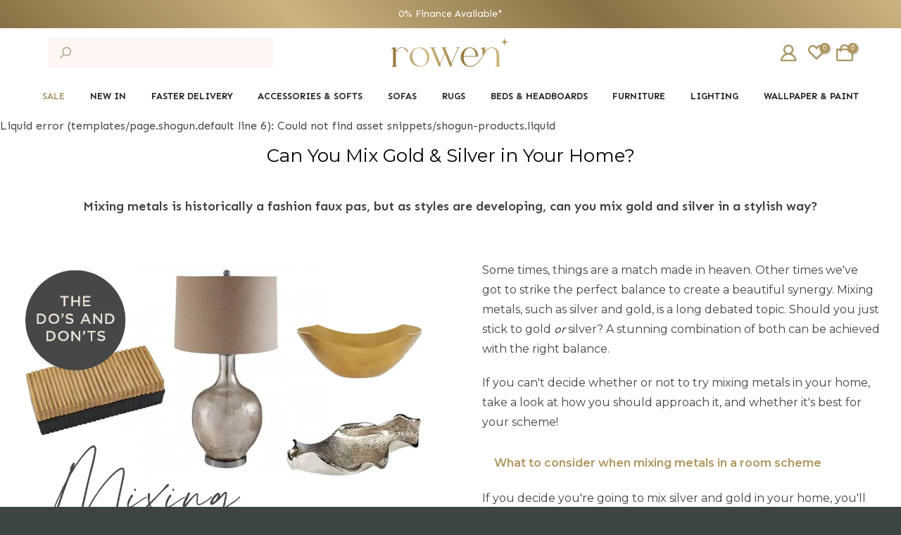

--- FILE ---
content_type: text/html; charset=utf-8
request_url: https://sapi.negate.io/script
body_size: -384
content:
iA8n+7xm4qYv6ruaesE2B8kQSqMVHBf/gzlPbQak3dtqlCAb1E/XUO5Xmoj92T09P6iK2KOc3sk7G8xyumANO0Q=

--- FILE ---
content_type: text/css
request_url: https://rowenhomes.com/cdn/shop/t/270/assets/custom.css?v=112263296400950859331768813232
body_size: 2524
content:
.t4s-title{font-weight:200!important}.t4s-badge-item.t4s-badge-sale,a.t4s-pr-item-btn.t4s-pr-addtocart,iframe#attentive_creative{display:none!important}body{font-family:var(--font-body-family)!important}#shopify-section-announcement-bar .t4s-announcement-bar{background:linear-gradient(225deg,#ccb482,#877144 34%,#ccb482,#877144);min-height:initial;padding:4px 22px 3.8px}#shopify-section-announcement-bar .t4s-announcement-bar__wrap{padding:0;min-height:initial}.header-navigation>ul{display:flex!important;justify-content:space-between}.header-navigation>ul li a{padding:20px 0}.play-store_url{padding:0;margin:25px 0;display:flex;justify-content:center;flex-direction:column;align-items:start}.play-store_url li{max-width:125px}.play-store_url li:last-child{margin-top:15px}#shopify-section-bottom-bar{display:none}.t4s-header-layout_logo_search_left .t4s-nav__ul>li>a{font-weight:600;text-transform:uppercase}.t4s-header-layout_logo_search_left .t4s-site-nav__icons img.t4s-icon{width:24px}.t4s-section-header .t4s-container .t4s-col-group_btns .t4s-site-nav__search,.cls-home.mobile-view{display:none}.t4s-push-menu-btn,.search-icon svg{color:#b0965e!important}.search-icon svg{stroke:#b0975e;stroke-width:1}.search-icon a{display:flex}@media (max-width: 767px){.play-store_url{max-width:480px;margin:30px auto;align-items:center}.cls-home.mobile-view{display:block}.cls-custom-menu .t4s-push-menu-btn+.mobile-view{margin-top:4px;margin-left:7px}.t4s-section-header .t4s-container .t4s-col-group_btns .t4s-site-nav__search svg{color:#b0965e}.t4s-section-header .t4s-container .t4s-col-group_btns .t4s-site-nav__account,.t4s-section-header .t4s-container .t4s-col-group_btns .t4s-site-nav__heart{display:inline-block !important:}}@media (max-width: 1024px){.t4s-section-header .t4s-container .cls-custom-menu{display:flex;align-items:center;gap:10px}.t4s-header-layout_logo_search_left .t4s-site-nav__icons img.t4s-icon{width:20px}#t4s-menu-drawer[aria-hidden=false]+.t4s-drawer-menu__close{background-color:#b0975e!important}#menu-mb__ul .t4s-mb-nav__icon{background:url(//rowenhomes.com/cdn/shop/t/109/assets/nav-arrow.svg?v=73201649476413831281708526460);background-repeat:no-repeat;height:auto;position:absolute;left:0;background-position:95% center;width:98%;padding:22px 0}#menu-mb__ul .t4s-mb-nav__icon:after,#menu-mb__ul .t4s-mb-nav__icon:before{display:none}}@media (min-width: 641px){#t4s-mini_cart.t4s-drawer{max-width:500px!important;width:100%!important}#t4s-mini_cart .t4s-drawer__bottom .t4s-btn__cart{width:calc(50% - 5px)}#t4s-mini_cart .t4s-drawer__bottom .t4s-btn__checkout{width:calc(50% - 5px);margin-left:10px!important}}@media (min-width: 1025px){.t4s-nav__ul>li>a{font-size:13px!important}}body .t4s-drawer .t4s-minicart-recommendations{box-shadow:none!important}body .t4s-drawer .t4s-minicart-recommendations .flickityt4s-viewport{border:0}body .t4s-drawer .t4s-minicart-recommendations .flickityt4s-prev-next-button{display:none}body .t4s-drawer .t4s-minicart-recommendations .flickityt4s-page-dots{border:0}.t4s-pr .social-sharing{display:flex;flex-wrap:wrap;margin-top:30px;padding-left:0}.t4s-pr .social-sharing .btn--share{background-color:transparent;border:1px solid #ebebeb;color:#3a3a3a;margin-right:5px;margin-bottom:10px;display:flex;padding:8px 10px;font-size:.8em;line-height:1;text-transform:uppercase;align-items:center;letter-spacing:.08em}.t4s-pr .social-sharing .btn--share .icon{vertical-align:middle;width:16px;height:16px;margin-right:4px}.t4s-pr .social-sharing .btn--share .icon-facebook path{fill:#3b5998}.t4s-pr .social-sharing .btn--share .icon-twitter path{fill:#00aced}.t4s-pr .social-sharing .btn--share .icon-pinterest path{fill:#cb2027}.t4s-product__info-container .t4s-tab-wrapper{border-bottom:1px solid #e9e4db;margin:0!important}.t4s-product__info-container .t4s-tab-wrapper .t4s-tab__title{background-color:transparent;color:#333232;text-transform:uppercase;font-size:14px;line-height:21px;font-weight:600;position:relative;padding:5px 0}.t4s-product__info-container .t4s-tab-wrapper .t4s-tab__title:after{content:"";background-image:url(right-arrow_2.png);width:20px;height:20px;display:block;background-size:18px;background-repeat:no-repeat;background-position:center;position:absolute;right:0;top:50%;transform:translateY(-50%);transition:.3s}.t4s-product__info-container .t4s-tab-wrapper.t4s-active .t4s-tab__title:after{transform:translateY(-50%) rotate(90deg)}.t4s-product__info-container .t4s-tab-wrapper .t4s-tab__title .t4s-tab__text{padding:0}.t4s-product__info-container .t4s-tab-wrapper .t4s-tab__title .t4s-tab__icon{opacity:0}.t4s-product__info-container .t4s-tab-wrapper .t4s-tab-content{border:none;padding:0;margin-bottom:10px}.id_product-recommendations .t4s-flicky-slider .flickityt4s-prev-next-button.previous,.id_recently_viewed .t4s-flicky-slider .flickityt4s-prev-next-button.previous,.t4s-featured-collections .t4s-flicky-slider .flickityt4s-prev-next-button.previous{left:-30px!important;transform:translateY(-50%)!important}.id_product-recommendations .t4s-flicky-slider .flickityt4s-prev-next-button.next,.id_recently_viewed .t4s-flicky-slider .flickityt4s-prev-next-button.next,.t4s-featured-collections .t4s-flicky-slider .flickityt4s-prev-next-button.next{transform:translateY(-50%)!important;right:-30px!important}header form.t4s-search-header__form{border-radius:0;border:none}header form.t4s-search-header__form .t4s-search-header__input{background-color:#fdf6f3;border-color:#fdf6f3;padding-right:0;padding-left:50px;border-radius:0;height:44px;width:320px}header form.t4s-search-header__form .t4s-search-header__input::placeholder,#t4s-search-hidden .t4s-mini-search__frm input.t4s-mini-search__input::placeholder{opacity:0}header form .t4s-search-header__submit{right:auto;left:0}header .t4s-site-nav__icons .t4s-search-header__submit svg.t4s-icon{color:#a19372;width:20px;height:20px}#t4s-search-hidden #mule-widget{display:none!important}#t4s-search-hidden .t4s-mini-search__frm input.t4s-mini-search__input{background-color:#fdf6f3;border-color:#fdf6f3!important;padding-right:0!important;padding-left:50px!important;border-radius:0!important}#t4s-search-hidden .t4s-mini-search__frm .t4s-mini-search__submit{right:auto;left:0}#t4s-search-hidden .t4s-mini-search__frm .t4s-mini-search__submit svg{color:#a19372}.template-search .t4s-section-inner .t4s-search-page-form .t4s-search-form__connected-submit{background-color:#937c48;border:1px solid #937c48}.template-product .t4s-product-form__buttons>.t4s-flex-wrap lb-upsell-product-page-addon{width:100%;order:3}.t4s-section-title>span{-webkit-font-smoothing:antialiased;-moz-osx-font-smoothing:grayscale}.header-banner .page-head{display:flex;max-width:1200px;margin-left:auto;margin-right:auto}.header-banner .page-head:before{display:none}.header-banner .collection-img{width:100%;margin-right:54px}.header-banner .collection-img img{height:100%}.header-banner .page-head .t4s-container{text-align:left;padding:0 90px 0 56px}.header-banner .desc-head{font-size:15px;font-family:Montserrat,sans-serif;font-style:normal;font-weight:400;line-height:1.5;color:#333232}.header-banner .page-head .t4s-container h1{word-wrap:break-word;font-size:1.86667em;text-transform:none;letter-spacing:0;font-family:Montserrat,sans-serif;font-style:normal;font-weight:400;line-height:1.2}#t4s-footer .t4s-footer-linklist a{color:#e6dfd4;text-transform:uppercase;font-weight:400;line-height:1.5;font-size:13px;border-bottom:1px solid transparent}.t4s-section-customers #login,.t4s-section-customers #recover,.customer-account-section .t4s-customer #create_customer{text-align:center}h2.account-heading{text-align:center;font-size:1.86667em;font-weight:400;text-transform:none;margin-bottom:17.5px}.normal-featured-image .header-banner .page-head{align-items:center}.page-wishlist .header-banner{background-color:transparent}.page-wishlist .header-banner .page-head .t4s-container{margin:0;padding:60px 0 20px;text-align:center}.t4s-product-form__buttons.max_product-added:after{position:absolute;content:"";top:0;left:0;width:90%;height:45px;z-index:2}p.max-cart-popup{margin:10px 0 0;font-size:13px;line-height:1.5;color:#b0975e}p.max-cart-popup a{text-decoration:underline;color:#b0975e}p.max-limit-form_msg{margin:10px 0 0;width:90%;bottom:2px;color:#b0975e;text-align:center;display:none;order:4}.t4s-product__info-container .delivery-wr,.t4s-product__info-container .get-sample-product{order:-1;width:100%}.t4s-product__info-container .product-facility-box{background-color:#f6f6f4;display:flex;width:100%;padding:10px 20px;align-items:center;margin-bottom:15px}.t4s-product__info-container .product-facility-box p{margin:0;font-weight:600}.t4s-product__info-container .get-sample-product #get-sample-product{cursor:pointer}.t4s-product__info-container .product-facility-box img{max-height:26px;margin-right:10px}.product-facility-box .hide{display:none}.product-facility-box .hide .icon{width:20px;height:20px}.t4s-product-price .cls-sale-text{display:none!important}.t4s-collection-page.t4s_tp_countdown .t4s-container .t4s-product .t4s-product-price .cls-sale-text,.t4s-search-page .t4s-container .t4s-product .t4s-product-price .cls-sale-text{margin-left:5px}.t4s-collection-page.t4s_tp_countdown .t4s-container .t4s-product .t4s-product-price ins,.t4s-search-page .t4s-container .t4s-product .t4s-product-price ins{color:#b0965e;margin-right:6px;margin-left:0}.t4s-collection-page.t4s_tp_countdown .t4s-container .t4s-product .t4s-product-price,.t4s-search-page .t4s-container .t4s-product .t4s-product-price{color:#333232;font-weight:700;font-size:13px;line-height:1.5;display:flex;flex-wrap:wrap}.t4s-collection-page.t4s_tp_countdown .t4s-container .t4s-product .t4s-price-from,.t4s-search-page .t4s-container .t4s-product .t4s-price-from{color:#333232;margin-right:2px}.t4s-collection-page.t4s_tp_countdown .t4s-container .t4s-product .t4s-product-title a,.t4s-search-page .t4s-container .t4s-product .t4s-product-title a{font-family:Montserrat;font-style:normal;font-weight:400;margin-bottom:3px;color:#3a3a3a;line-height:1.3;word-wrap:break-word;display:-webkit-box;-webkit-line-clamp:2;-webkit-box-orient:vertical;overflow:hidden!important}.t4s-collection-page.t4s_tp_countdown .t4s-container .t4s-product .t4s-product-title a:hover,.t4s-search-page .t4s-container .t4s-product .t4s-product-title a:hover{text-decoration:underline}.t4s-collection-page.t4s_tp_countdown .t4s-container .t4s-product .t4s-product-vendor,.t4s-search-page .t4s-container .t4s-product .t4s-product-vendor{display:none!important}.t4s-form__product .t4s-swatch__title{font-family:var(--font-body-family);font-size:12px}.make-a-return .section-header+.t4s-col-item{background-color:#fff;padding-top:3em}.make-a-return main .t4s-container{position:relative;z-index:1}.make-a-return #MainContent:before{height:555px}.page-section-header{width:100%;margin-bottom:45px}.page-section-header h1{font-family:var(--font-body-family);font-weight:400;font-size:28px}.text-center{text-align:center}body #t4s-mini_cart .incubate-keep-and-share-your-cart-widget{display:none}.incubate-keep-and-share-your-cart-title{font-size:12px!important;font-weight:400!important}div.incubate-keep-and-share-your-cart-copy{background:#b0965e}.incubate-keep-and-share-your-cart-envelope{display:none!important}.main-container-cartPage.has-item{display:flex;justify-content:space-between;column-gap:30px;flex-wrap:wrap}.main-container-cartPage.has-item .main-items-cart{width:calc(65% - 15px)}.main-container-cartPage.has-item .main-pricing-cart{width:calc(35% - 15px);padding:10px 20px;border:1px solid #F9EFE8;height:100%}@media (max-width: 990px){.header-banner .page-head{display:block;padding:0}.header-banner .page-head .t4s-container{text-align:center;padding:0}.header-banner .collection-img{display:none}.main-items-cart-head{flex-wrap:wrap}}@media (max-width: 767px){.main-container-cartPage.has-item .main-items-cart,.main-container-cartPage.has-item .main-pricing-cart{width:100%}.template-collection .page-head .desc-head{padding:0 22px;font-size:.93333em;line-height:1.5;color:#333232}.is-header--stuck .header__sticky-logo{width:120px!important}.t4s-cartPage__items .t4s-page_cart__item .t4s-row>:first-child,.t4s-page_cart__item .t4s-cart_meta_prices_wrap,.t4s-page_cart__item .t4s-page_cart__actions{border-bottom:0!important}}@media (max-width: 1024px){.t4s-cartPage__items .t4s-page_cart__item .t4s-row>:first-child{border-bottom:0px!important;margin-bottom:0}.t4s-page_cart__item{padding-top:15px!important;border-left:0px!important;border-right:0px!important}.main-container-cartPage.has-item .main-items-cart{width:100%;max-width:700px;margin:auto auto 15px}.main-container-cartPage.has-item .main-pricing-cart{max-width:700px;width:100%;margin:auto}}.main-pricing-cart-heading{text-align:left;padding-top:18px;margin-bottom:12px;border-bottom:1px solid #F9EFE8;padding-bottom:18px}.main-pricing-cart-heading>h3{font-size:18px}.main-items-cart-inner{padding:10px;border:1px solid #F9EFE8}.main-items-cart .main-items-cart-head{display:none}.main-container-cartPage.has-item .main-items-cart .main-items-cart-head{display:flex;justify-content:space-between;align-items:center;margin-bottom:16px;margin-top:25px}.main-items-cart .header-cart-item{display:flex;align-items:flex-end;column-gap:20px}.main-items-cart .header-cart-item h2{line-height:.9}.main-items-cart .cart-count-item{line-height:1.1;color:gray;font-size:17px;text-transform:lowercase}.main-items-cart .cart-count-item>span{margin-right:5px}.main-container-cartPage .t4s-cartPage__footer{margin-top:0;margin-bottom:0}.main-container-cartPage .t4s-cartPage__footer .t4s-btn-group__checkout-update{width:100%;margin-bottom:10px}.main-container-cartPage .t4s-cartPage__footer .t4s-btn-group__checkout-update .t4s-btn__checkout{border-radius:5px!important;width:100%}.t4s-pr[data-product-single-media-group] .t4s-single-product-badge span[data-badge-sale]{text-transform:uppercase}.ppa-sale-price{color:#a99767!important}.main-pricing-cart .t4s-cart-total *{font-size:14px!important;font-weight:600!important}.main-pricing-cart .t4s-cart-total>div{width:100%}.main-pricing-cart>.t4s-cartPage__footer{padding:0 5px}.t4s-collection-page.t4s_tp_countdown .t4s-container .t4s-product .t4s-product-price ins,.t4s-search-page .t4s-container .t4s-product .t4s-product-price ins{margin-right:0!important}.t4s-collection-page.t4s_tp_countdown .t4s-container .t4s-product .t4s-product-price,.t4s-search-page .t4s-container .t4s-product .t4s-product-price{margin-top:6px;gap:4px}.t4s-sale-badge{display:inline-block;background:#e74c3c;color:#fff;border-radius:4px;padding:4px 8px;margin:0 5px;line-height:1.2;font-size:12px;position:relative;top:-3px}.t4s-sale-percentage{font-weight:700}
/*# sourceMappingURL=/cdn/shop/t/270/assets/custom.css.map?v=112263296400950859331768813232 */


--- FILE ---
content_type: text/css
request_url: https://cdn.getshogun.com/609e489ebb04b200bd178f9d.css
body_size: 5416
content:
.shogun-heading-component h1,
.shogun-heading-component h2,
.shogun-heading-component h3,
.shogun-heading-component h4,
.shogun-heading-component h5,
.shogun-heading-component h6 {
  margin: 0;
  padding: 0;
  display: block;
  color: #000;
  text-transform: none;
  font-weight: normal;
  font-style: normal;
  letter-spacing: normal;
  line-height: normal;
}

.shogun-heading-component a {
  text-decoration: none !important;
  padding: 0 !important;
  margin: 0 !important;
  border: none !important;
}

#s-96347cc8-bad8-400e-92ba-759dfb1d6874 {
  margin-top: 0px;
margin-left: 30px;
margin-bottom: 10px;
margin-right: 30px;
padding-top: 10px;
padding-bottom: 10px;
text-align: center;
}

#s-96347cc8-bad8-400e-92ba-759dfb1d6874 .shogun-heading-component h1 {
  color: rgba(0, 0, 0, 1);
  font-weight:   ;
  font-family: Montserrat;
  font-style:   ;
  font-size: 26px;
  line-height: ;
  letter-spacing: ;
  text-align: center;
}



.shg-rich-text {
  overflow-wrap: break-word;
}

.shg-rich-text img {
  margin: 0 20px;
}

@media (max-width: 768px) {
  .shg-rich-text img {
    display: block;
    float: none !important;
    margin: 0 auto;
  }
}

.shg-default-text-content *:first-child {
  margin-top: 0;
}

.shg-default-text-content {
  text-align: left;
}

.shg-default-text-content p,
.shg-default-text-content h1,
.shg-default-text-content h2,
.shg-default-text-content h3,
.shg-default-text-content h4,
.shg-default-text-content h5,
.shg-default-text-content h6,
.shg-default-text-content address,
.shg-default-text-content pre,
.shg-default-text-content div,
.shg-default-text-content ol,
.shg-default-text-content ul {
  background-color: transparent;
  border: 0;
  border-radius: 0;
  color: #000000;
  font-family: inherit;
  font-style: normal;
  margin-bottom: 0;
  padding: 0;
  text-align: left;
  text-transform: none;
}

.shg-default-text-content a {
  background-color: inherit;
  color: inherit;
  cursor: pointer;
  font-family: inherit;
  font-style: inherit;
  text-decoration: underline;
  text-transform: inherit;
}

.shg-default-text-content strong,
.shg-default-text-content em {
  background-color: inherit;
  color: inherit;
  font-family: inherit;
  font-size: inherit;
  letter-spacing: inherit;
  line-height: inherit;
  text-align: inherit;
  text-transform: inherit;
}

.shg-default-text-content em {
  font-weight: inherit;
}

.shg-default-text-content strong {
  font-style: inherit;
  font-weight: 700;
}

/* https://stackoverflow.com/a/16094931/3696652 */
.shg-default-text-content ::-moz-selection, .shg-default-text-content *::-moz-selection {
  background: #accef7;
}
.shg-default-text-content ::selection,
.shg-default-text-content *::selection {
  background: #accef7;
}

.shg-default-text-content p {
  font-size: 1em;
  font-weight: normal;
  letter-spacing: -0.005em;
  line-height: 1.714;
  margin-top: 0.6em;
}

.shg-default-text-content h1 {
  font-size: 1.714em;
  font-weight: 500;
  letter-spacing: -0.01em;
  line-height: 1.166;
  margin-top: 0.67em;
}

.shg-default-text-content h2 {
  font-size: 1.43em;
  font-weight: 500;
  letter-spacing: -0.01em;
  line-height: 1.2;
  margin-top: 0.83em;
}

.shg-default-text-content h3 {
  font-size: 1.142em;
  font-weight: 500;
  letter-spacing: -0.008em;
  line-height: 1.5;
  margin-top: 1em;
}

.shg-default-text-content h4 {
  font-size: 1em;
  font-weight: 600;
  letter-spacing: -0.006em;
  line-height: 1.428;
  margin-top: 1.33em;
}

.shg-default-text-content h5 {
  font-size: 0.857em;
  font-weight: 600;
  letter-spacing: -0.003em;
  line-height: 1.333;
  margin-top: 1.43em;
}

.shg-default-text-content h6 {
  font-size: 0.785em;
  font-weight: 600;
  letter-spacing: -0.003em;
  line-height: 1.454;
  margin-top: 1.42em;
  text-transform: uppercase;
}

.shg-default-text-content ul {
  list-style: disc;
}

.shg-default-text-content ol {
  list-style: decimal;
}

.shg-default-text-content ul,
.shg-default-text-content ol {
  -webkit-margin-after: 1em;
          margin-block-end: 1em;
  -webkit-margin-before: 1em;
          margin-block-start: 1em;
  margin-bottom: 0;
  -webkit-margin-end: 0;
          margin-inline-end: 0;
  -webkit-margin-start: 0;
          margin-inline-start: 0;
  margin-top: 0;
  -webkit-padding-start: 40px;
          padding-inline-start: 40px;
}

.shg-default-text-content li {
  font-size: 1em;
  font-weight: normal;
  letter-spacing: -0.005em;
  line-height: 1;
  list-style: inherit;
  margin-top: 0.67em;
}

.shg-default-text-content pre {
  font-family: monospace;
  font-size: 1em;
  font-weight: normal;
  letter-spacing: -0.005em;
  line-height: 1.714;
  margin-top: 1em;
  white-space: pre-wrap;
  word-break: normal;
}

.shg-default-text-content address {
  font-size: 1em;
  font-style: italic;
  font-weight: normal;
  letter-spacing: -0.005em;
  line-height: 1.714;
  margin-top: 0;
}

.shg-default-text-content div {
  font-size: 1em;
  font-weight: normal;
  letter-spacing: -0.005em;
  line-height: 1.714;
  margin-bottom: 0;
  margin-top: 0.67em;
}

#s-d4b05e76-c54b-45b5-ab4f-cf97eb1a8723 {
  margin-top: 0px;
margin-left: 30px;
margin-bottom: 0px;
margin-right: 30px;
padding-top: 20px;
padding-left: 0px;
padding-bottom: 30px;
padding-right: 0px;
}

.shg-row {
  display: flex;
  flex-wrap: wrap;
  min-height: inherit;
  max-height: inherit;
justify-content: space-between;
}

.shg-row > * {
  min-height: inherit;
  max-height: inherit;
}

.shg-c-xs-1,
.shg-c-xs-2,
.shg-c-xs-3,
.shg-c-xs-4,
.shg-c-xs-5,
.shg-c-xs-6,
.shg-c-xs-7,
.shg-c-xs-8,
.shg-c-xs-9,
.shg-c-xs-10,
.shg-c-xs-11,
.shg-c-xs-12,
.shg-c-sm-1,
.shg-c-sm-2,
.shg-c-sm-3,
.shg-c-sm-4,
.shg-c-sm-5,
.shg-c-sm-6,
.shg-c-sm-7,
.shg-c-sm-8,
.shg-c-sm-9,
.shg-c-sm-10,
.shg-c-sm-11,
.shg-c-sm-12,
.shg-c-md-1,
.shg-c-md-2,
.shg-c-md-3,
.shg-c-md-4,
.shg-c-md-5,
.shg-c-md-6,
.shg-c-md-7,
.shg-c-md-8,
.shg-c-md-9,
.shg-c-md-10,
.shg-c-md-11,
.shg-c-md-12,
.shg-c-lg-1,
.shg-c-lg-2,
.shg-c-lg-3,
.shg-c-lg-4,
.shg-c-lg-5,
.shg-c-lg-6,
.shg-c-lg-7,
.shg-c-lg-8,
.shg-c-lg-9,
.shg-c-lg-10,
.shg-c-lg-11,
.shg-c-lg-12 {
  position: relative;
}

@media (min-width: 0px) {
[id="s-592f568b-da70-46bb-ab84-d0fbaf55a4fc"] > .shg-row > .shg-c-xs-12 {
  width: 100%;
}

}

@media (min-width: 768px) {
[id="s-592f568b-da70-46bb-ab84-d0fbaf55a4fc"] > .shg-row > .shg-c-sm-1 {
  width: calc(8.333333333333334% - 15.0px);
}

[id="s-592f568b-da70-46bb-ab84-d0fbaf55a4fc"] > .shg-row > .shg-c-sm-2 {
  width: calc(16.666666666666668% - 15.0px);
}

[id="s-592f568b-da70-46bb-ab84-d0fbaf55a4fc"] > .shg-row > .shg-c-sm-3 {
  width: calc(25.0% - 15.0px);
}

[id="s-592f568b-da70-46bb-ab84-d0fbaf55a4fc"] > .shg-row > .shg-c-sm-4 {
  width: calc(33.333333333333336% - 15.0px);
}

[id="s-592f568b-da70-46bb-ab84-d0fbaf55a4fc"] > .shg-row > .shg-c-sm-5 {
  width: calc(41.66666666666667% - 15.0px);
}

[id="s-592f568b-da70-46bb-ab84-d0fbaf55a4fc"] > .shg-row > .shg-c-sm-6 {
  width: calc(50.0% - 15.0px);
}

[id="s-592f568b-da70-46bb-ab84-d0fbaf55a4fc"] > .shg-row > .shg-c-sm-7 {
  width: calc(58.333333333333336% - 15.0px);
}

[id="s-592f568b-da70-46bb-ab84-d0fbaf55a4fc"] > .shg-row > .shg-c-sm-8 {
  width: calc(66.66666666666667% - 15.0px);
}

[id="s-592f568b-da70-46bb-ab84-d0fbaf55a4fc"] > .shg-row > .shg-c-sm-9 {
  width: calc(75.0% - 15.0px);
}

[id="s-592f568b-da70-46bb-ab84-d0fbaf55a4fc"] > .shg-row > .shg-c-sm-10 {
  width: calc(83.33333333333334% - 15.0px);
}

[id="s-592f568b-da70-46bb-ab84-d0fbaf55a4fc"] > .shg-row > .shg-c-sm-11 {
  width: calc(91.66666666666667% - 15.0px);
}

[id="s-592f568b-da70-46bb-ab84-d0fbaf55a4fc"] > .shg-row > .shg-c-sm-12 {
  width: calc(100.0% - 15.0px);
}

}

@media (min-width: 992px) {
[id="s-592f568b-da70-46bb-ab84-d0fbaf55a4fc"] > .shg-row > .shg-c-md-1 {
  width: calc(8.333333333333334% - 15.0px);
}

[id="s-592f568b-da70-46bb-ab84-d0fbaf55a4fc"] > .shg-row > .shg-c-md-2 {
  width: calc(16.666666666666668% - 15.0px);
}

[id="s-592f568b-da70-46bb-ab84-d0fbaf55a4fc"] > .shg-row > .shg-c-md-3 {
  width: calc(25.0% - 15.0px);
}

[id="s-592f568b-da70-46bb-ab84-d0fbaf55a4fc"] > .shg-row > .shg-c-md-4 {
  width: calc(33.333333333333336% - 15.0px);
}

[id="s-592f568b-da70-46bb-ab84-d0fbaf55a4fc"] > .shg-row > .shg-c-md-5 {
  width: calc(41.66666666666667% - 15.0px);
}

[id="s-592f568b-da70-46bb-ab84-d0fbaf55a4fc"] > .shg-row > .shg-c-md-6 {
  width: calc(50.0% - 15.0px);
}

[id="s-592f568b-da70-46bb-ab84-d0fbaf55a4fc"] > .shg-row > .shg-c-md-7 {
  width: calc(58.333333333333336% - 15.0px);
}

[id="s-592f568b-da70-46bb-ab84-d0fbaf55a4fc"] > .shg-row > .shg-c-md-8 {
  width: calc(66.66666666666667% - 15.0px);
}

[id="s-592f568b-da70-46bb-ab84-d0fbaf55a4fc"] > .shg-row > .shg-c-md-9 {
  width: calc(75.0% - 15.0px);
}

[id="s-592f568b-da70-46bb-ab84-d0fbaf55a4fc"] > .shg-row > .shg-c-md-10 {
  width: calc(83.33333333333334% - 15.0px);
}

[id="s-592f568b-da70-46bb-ab84-d0fbaf55a4fc"] > .shg-row > .shg-c-md-11 {
  width: calc(91.66666666666667% - 15.0px);
}

[id="s-592f568b-da70-46bb-ab84-d0fbaf55a4fc"] > .shg-row > .shg-c-md-12 {
  width: calc(100.0% - 15.0px);
}

}

@media (min-width: 1200px) {
[id="s-592f568b-da70-46bb-ab84-d0fbaf55a4fc"] > .shg-row > .shg-c-lg-1 {
  width: calc(8.333333333333334% - 15.0px);
}

[id="s-592f568b-da70-46bb-ab84-d0fbaf55a4fc"] > .shg-row > .shg-c-lg-2 {
  width: calc(16.666666666666668% - 15.0px);
}

[id="s-592f568b-da70-46bb-ab84-d0fbaf55a4fc"] > .shg-row > .shg-c-lg-3 {
  width: calc(25.0% - 15.0px);
}

[id="s-592f568b-da70-46bb-ab84-d0fbaf55a4fc"] > .shg-row > .shg-c-lg-4 {
  width: calc(33.333333333333336% - 15.0px);
}

[id="s-592f568b-da70-46bb-ab84-d0fbaf55a4fc"] > .shg-row > .shg-c-lg-5 {
  width: calc(41.66666666666667% - 15.0px);
}

[id="s-592f568b-da70-46bb-ab84-d0fbaf55a4fc"] > .shg-row > .shg-c-lg-6 {
  width: calc(50.0% - 15.0px);
}

[id="s-592f568b-da70-46bb-ab84-d0fbaf55a4fc"] > .shg-row > .shg-c-lg-7 {
  width: calc(58.333333333333336% - 15.0px);
}

[id="s-592f568b-da70-46bb-ab84-d0fbaf55a4fc"] > .shg-row > .shg-c-lg-8 {
  width: calc(66.66666666666667% - 15.0px);
}

[id="s-592f568b-da70-46bb-ab84-d0fbaf55a4fc"] > .shg-row > .shg-c-lg-9 {
  width: calc(75.0% - 15.0px);
}

[id="s-592f568b-da70-46bb-ab84-d0fbaf55a4fc"] > .shg-row > .shg-c-lg-10 {
  width: calc(83.33333333333334% - 15.0px);
}

[id="s-592f568b-da70-46bb-ab84-d0fbaf55a4fc"] > .shg-row > .shg-c-lg-11 {
  width: calc(91.66666666666667% - 15.0px);
}

[id="s-592f568b-da70-46bb-ab84-d0fbaf55a4fc"] > .shg-row > .shg-c-lg-12 {
  width: calc(100.0% - 15.0px);
}

}

.shogun-image-container {
  position: relative;
}

.shogun-image-container.shg-align-left {
  text-align: left;
}

.shogun-image-container.shg-align-center {
  text-align: center;
}

.shogun-image-container.shg-align-right {
  text-align: right;
}

.shogun-image-linked {
  cursor: pointer;
}

.shogun-image-overlay {
  position: absolute;
  top: 0;
  left: 0;
  bottom: 0;
  right: 0;
  display: flex;
  padding: 20px;
  align-items: center;
  justify-content: center;
  pointer-events: none;
}

.shogun-image-overlay.shg-top-left {
  align-items: flex-start;
  justify-content: flex-start;
}

.shogun-image-overlay.shg-top-center {
  align-items: flex-start;
  justify-content: center;
}

.shogun-image-overlay.shg-top-right {
  align-items: flex-start;
  justify-content: flex-end;
}

.shogun-image-overlay.shg-middle-left {
  align-items: center;
  justify-content: flex-start;
}

.shogun-image-overlay.shg-middle-center {
  align-items: center;
  justify-content: center;
}

.shogun-image-overlay.shg-middle-right {
  align-items: center;
  justify-content: flex-end;
}

.shogun-image-overlay.shg-bottom-left {
  align-items: flex-end;
  justify-content: flex-start;
}

.shogun-image-overlay.shg-bottom-center {
  align-items: flex-end;
  justify-content: center;
}

.shogun-image-overlay.shg-bottom-right {
  align-items: flex-end;
  justify-content: flex-end;
}

.shogun-image-overlay p {
  margin: 0;
  padding: 0;
  line-height: normal;
}

.shogun-image-cover {
  -o-object-fit: cover;
     object-fit: cover;
  font-family: "object-fit: cover;";
  width: 100%;
}

.shogun-image-contain {
  font-family: "object-fit: contain;";
  -o-object-fit: contain;
     object-fit: contain;
  width: 100%;
}

.shogun-image-link {
  display: block;
  min-height: inherit;
  max-height: inherit;
}

img.shogun-image {
  display: block;
  margin: 0 auto;
  max-width: 100%;
}

.shogun-image-content {
  display: flex;
  height: 100%;
  left: 0;
  position: absolute;
  top: 0;
  width: 100%;
  z-index: 10;
}

.shogun-image-content-linked, .shogun-image-content-not-linked {
  pointer-events: none;
}

.shogun-image-content-not-linked > div {
  pointer-events: auto;
}

.shogun-image-content-linked a,
.shogun-image-content-linked button,
.shogun-image-content-linked iframe,
.shogun-image-content-linked .shg-box-linked {
  pointer-events: auto;
}

.shogun-image-content > div {
  width: 100%;
}

.shogun-image-content-top {
  align-items: flex-start;
}

.shogun-image-content-center {
  align-items: center;
}

.shogun-image-content-bottom {
  align-items: flex-end;
}
#s-16a2afd3-389a-4127-93be-b7dff88a5a4d {
  text-align: center;
}




  #s-16a2afd3-389a-4127-93be-b7dff88a5a4d img.shogun-image {
    
    width: px;
  }


#s-16a2afd3-389a-4127-93be-b7dff88a5a4d .shogun-image-content {
  
    align-items: center;
  
}

#s-725a1980-b4c8-48d0-b1e0-7ce9c6180e30 {
  margin-top: 10px;
margin-left: 30px;
margin-bottom: 10px;
margin-right: 30px;
padding-top: 0px;
padding-bottom: 0px;
}

.shg-box {
  position: relative;
  display: flex;
  width: 100%;
  flex-direction: column;
  /**
   * While `flex: 1` is enough here, we need to supply the rest
   * of the parameters (`1 auto`) to keep compatibility with IE11.
   * Otherwise, IE11 flex would break.
   */
  flex: 1 1 auto;
}

.shg-box > .shg-box-content {
  z-index: 4;
  position: relative;
  /**
   * This is part of an IE11 fallback to avoid flex introducing
   * huge amount of weird space on the bottom on the section element.
   */
  min-height: 1px;
}

.shg-box-vertical-align-wrapper, .shg-box-vertical-center-wrapper {
  display: flex;
  width: 100%;
}

.shg-box-vertical-align-top {
  justify-content: flex-start;
}

.shg-box-vertical-align-center, .shg-box-vertical-center {
  justify-content: center;
}

.shg-box-vertical-align-bottom {
  justify-content: flex-end;
}

.shg-box-overlay {
  position: absolute;
  top: 0;
  left: 0;
  right: 0;
  bottom: 0;
  z-index: 3;
  pointer-events: none;
}

.shg-box-video-wrapper {
  position: absolute;
  top: 0;
  left: 0;
  right: 0;
  bottom: 0;
  overflow: hidden;
  z-index: -1;
}

#s-98a29898-b300-4e3f-9f4d-b590faccc5bc {
  min-height: 50px;
}








#s-98a29898-b300-4e3f-9f4d-b590faccc5bc > .shg-box-overlay {
  background-color: #fff;
  opacity: 0;
}#s-98a29898-b300-4e3f-9f4d-b590faccc5bc.shg-box.shg-c {
  justify-content: flex-start;
}

#s-879659bf-f834-4eb9-98a1-fc1695e61849 {
  margin-top: 10px;
margin-left: 30px;
margin-right: 30px;
min-height: 46px;
}








#s-879659bf-f834-4eb9-98a1-fc1695e61849 > .shg-box-overlay {
  background-color: #fff;
  opacity: 0;
}#s-879659bf-f834-4eb9-98a1-fc1695e61849.shg-box.shg-c {
  justify-content: flex-start;
}

#s-9adbba33-8db8-4d6b-af76-cab0961de165 {
  margin-bottom: 50px;
}

@media (min-width: 0px) {
[id="s-9adbba33-8db8-4d6b-af76-cab0961de165"] > .shg-row > .shg-c-xs-12 {
  width: 100%;
}

}

@media (min-width: 768px) {
[id="s-9adbba33-8db8-4d6b-af76-cab0961de165"] > .shg-row > .shg-c-sm-1 {
  width: calc(8.333333333333334% - 25.0px);
}

[id="s-9adbba33-8db8-4d6b-af76-cab0961de165"] > .shg-row > .shg-c-sm-2 {
  width: calc(16.666666666666668% - 25.0px);
}

[id="s-9adbba33-8db8-4d6b-af76-cab0961de165"] > .shg-row > .shg-c-sm-3 {
  width: calc(25.0% - 25.0px);
}

[id="s-9adbba33-8db8-4d6b-af76-cab0961de165"] > .shg-row > .shg-c-sm-4 {
  width: calc(33.333333333333336% - 25.0px);
}

[id="s-9adbba33-8db8-4d6b-af76-cab0961de165"] > .shg-row > .shg-c-sm-5 {
  width: calc(41.66666666666667% - 25.0px);
}

[id="s-9adbba33-8db8-4d6b-af76-cab0961de165"] > .shg-row > .shg-c-sm-6 {
  width: calc(50.0% - 25.0px);
}

[id="s-9adbba33-8db8-4d6b-af76-cab0961de165"] > .shg-row > .shg-c-sm-7 {
  width: calc(58.333333333333336% - 25.0px);
}

[id="s-9adbba33-8db8-4d6b-af76-cab0961de165"] > .shg-row > .shg-c-sm-8 {
  width: calc(66.66666666666667% - 25.0px);
}

[id="s-9adbba33-8db8-4d6b-af76-cab0961de165"] > .shg-row > .shg-c-sm-9 {
  width: calc(75.0% - 25.0px);
}

[id="s-9adbba33-8db8-4d6b-af76-cab0961de165"] > .shg-row > .shg-c-sm-10 {
  width: calc(83.33333333333334% - 25.0px);
}

[id="s-9adbba33-8db8-4d6b-af76-cab0961de165"] > .shg-row > .shg-c-sm-11 {
  width: calc(91.66666666666667% - 25.0px);
}

[id="s-9adbba33-8db8-4d6b-af76-cab0961de165"] > .shg-row > .shg-c-sm-12 {
  width: calc(100.0% - 25.0px);
}

}

@media (min-width: 992px) {
[id="s-9adbba33-8db8-4d6b-af76-cab0961de165"] > .shg-row > .shg-c-md-1 {
  width: calc(8.333333333333334% - 25.0px);
}

[id="s-9adbba33-8db8-4d6b-af76-cab0961de165"] > .shg-row > .shg-c-md-2 {
  width: calc(16.666666666666668% - 25.0px);
}

[id="s-9adbba33-8db8-4d6b-af76-cab0961de165"] > .shg-row > .shg-c-md-3 {
  width: calc(25.0% - 25.0px);
}

[id="s-9adbba33-8db8-4d6b-af76-cab0961de165"] > .shg-row > .shg-c-md-4 {
  width: calc(33.333333333333336% - 25.0px);
}

[id="s-9adbba33-8db8-4d6b-af76-cab0961de165"] > .shg-row > .shg-c-md-5 {
  width: calc(41.66666666666667% - 25.0px);
}

[id="s-9adbba33-8db8-4d6b-af76-cab0961de165"] > .shg-row > .shg-c-md-6 {
  width: calc(50.0% - 25.0px);
}

[id="s-9adbba33-8db8-4d6b-af76-cab0961de165"] > .shg-row > .shg-c-md-7 {
  width: calc(58.333333333333336% - 25.0px);
}

[id="s-9adbba33-8db8-4d6b-af76-cab0961de165"] > .shg-row > .shg-c-md-8 {
  width: calc(66.66666666666667% - 25.0px);
}

[id="s-9adbba33-8db8-4d6b-af76-cab0961de165"] > .shg-row > .shg-c-md-9 {
  width: calc(75.0% - 25.0px);
}

[id="s-9adbba33-8db8-4d6b-af76-cab0961de165"] > .shg-row > .shg-c-md-10 {
  width: calc(83.33333333333334% - 25.0px);
}

[id="s-9adbba33-8db8-4d6b-af76-cab0961de165"] > .shg-row > .shg-c-md-11 {
  width: calc(91.66666666666667% - 25.0px);
}

[id="s-9adbba33-8db8-4d6b-af76-cab0961de165"] > .shg-row > .shg-c-md-12 {
  width: calc(100.0% - 25.0px);
}

}

@media (min-width: 1200px) {
[id="s-9adbba33-8db8-4d6b-af76-cab0961de165"] > .shg-row > .shg-c-lg-1 {
  width: calc(8.333333333333334% - 25.0px);
}

[id="s-9adbba33-8db8-4d6b-af76-cab0961de165"] > .shg-row > .shg-c-lg-2 {
  width: calc(16.666666666666668% - 25.0px);
}

[id="s-9adbba33-8db8-4d6b-af76-cab0961de165"] > .shg-row > .shg-c-lg-3 {
  width: calc(25.0% - 25.0px);
}

[id="s-9adbba33-8db8-4d6b-af76-cab0961de165"] > .shg-row > .shg-c-lg-4 {
  width: calc(33.333333333333336% - 25.0px);
}

[id="s-9adbba33-8db8-4d6b-af76-cab0961de165"] > .shg-row > .shg-c-lg-5 {
  width: calc(41.66666666666667% - 25.0px);
}

[id="s-9adbba33-8db8-4d6b-af76-cab0961de165"] > .shg-row > .shg-c-lg-6 {
  width: calc(50.0% - 25.0px);
}

[id="s-9adbba33-8db8-4d6b-af76-cab0961de165"] > .shg-row > .shg-c-lg-7 {
  width: calc(58.333333333333336% - 25.0px);
}

[id="s-9adbba33-8db8-4d6b-af76-cab0961de165"] > .shg-row > .shg-c-lg-8 {
  width: calc(66.66666666666667% - 25.0px);
}

[id="s-9adbba33-8db8-4d6b-af76-cab0961de165"] > .shg-row > .shg-c-lg-9 {
  width: calc(75.0% - 25.0px);
}

[id="s-9adbba33-8db8-4d6b-af76-cab0961de165"] > .shg-row > .shg-c-lg-10 {
  width: calc(83.33333333333334% - 25.0px);
}

[id="s-9adbba33-8db8-4d6b-af76-cab0961de165"] > .shg-row > .shg-c-lg-11 {
  width: calc(91.66666666666667% - 25.0px);
}

[id="s-9adbba33-8db8-4d6b-af76-cab0961de165"] > .shg-row > .shg-c-lg-12 {
  width: calc(100.0% - 25.0px);
}

}

@media (min-width: 1200px){#s-efca8715-67d1-47d3-b67e-d48d4dd75e7c {
  
}
}@media (min-width: 992px) and (max-width: 1199px){#s-efca8715-67d1-47d3-b67e-d48d4dd75e7c {
  
}
}@media (min-width: 768px) and (max-width: 991px){#s-efca8715-67d1-47d3-b67e-d48d4dd75e7c {
  display: none;
}
#s-efca8715-67d1-47d3-b67e-d48d4dd75e7c, #wrap-s-efca8715-67d1-47d3-b67e-d48d4dd75e7c { display:none !important; }}@media (max-width: 767px){#s-efca8715-67d1-47d3-b67e-d48d4dd75e7c {
  display: none;
}
#s-efca8715-67d1-47d3-b67e-d48d4dd75e7c, #wrap-s-efca8715-67d1-47d3-b67e-d48d4dd75e7c { display:none !important; }}
#s-560dd5d0-49f3-4217-90d3-d92901619d93 {
  margin-top: 0px;
margin-bottom: 0px;
text-align: left;
}




  #s-560dd5d0-49f3-4217-90d3-d92901619d93 img.shogun-image {
    
    width: px;
  }


#s-560dd5d0-49f3-4217-90d3-d92901619d93 .shogun-image-content {
  
    align-items: center;
  
}

#s-1a2f241d-ba84-4b38-ab41-1775c6e73ccb {
  padding-top: 0px;
padding-bottom: 0px;
}

@media (min-width: 0px) {
[id="s-1a2f241d-ba84-4b38-ab41-1775c6e73ccb"] > .shg-row > .shg-c-xs-12 {
  width: 100%;
}

}

@media (min-width: 768px) {
[id="s-1a2f241d-ba84-4b38-ab41-1775c6e73ccb"] > .shg-row > .shg-c-sm-1 {
  width: calc(8.333333333333334% - 10.0px);
}

[id="s-1a2f241d-ba84-4b38-ab41-1775c6e73ccb"] > .shg-row > .shg-c-sm-2 {
  width: calc(16.666666666666668% - 10.0px);
}

[id="s-1a2f241d-ba84-4b38-ab41-1775c6e73ccb"] > .shg-row > .shg-c-sm-3 {
  width: calc(25.0% - 10.0px);
}

[id="s-1a2f241d-ba84-4b38-ab41-1775c6e73ccb"] > .shg-row > .shg-c-sm-4 {
  width: calc(33.333333333333336% - 10.0px);
}

[id="s-1a2f241d-ba84-4b38-ab41-1775c6e73ccb"] > .shg-row > .shg-c-sm-5 {
  width: calc(41.66666666666667% - 10.0px);
}

[id="s-1a2f241d-ba84-4b38-ab41-1775c6e73ccb"] > .shg-row > .shg-c-sm-6 {
  width: calc(50.0% - 10.0px);
}

[id="s-1a2f241d-ba84-4b38-ab41-1775c6e73ccb"] > .shg-row > .shg-c-sm-7 {
  width: calc(58.333333333333336% - 10.0px);
}

[id="s-1a2f241d-ba84-4b38-ab41-1775c6e73ccb"] > .shg-row > .shg-c-sm-8 {
  width: calc(66.66666666666667% - 10.0px);
}

[id="s-1a2f241d-ba84-4b38-ab41-1775c6e73ccb"] > .shg-row > .shg-c-sm-9 {
  width: calc(75.0% - 10.0px);
}

[id="s-1a2f241d-ba84-4b38-ab41-1775c6e73ccb"] > .shg-row > .shg-c-sm-10 {
  width: calc(83.33333333333334% - 10.0px);
}

[id="s-1a2f241d-ba84-4b38-ab41-1775c6e73ccb"] > .shg-row > .shg-c-sm-11 {
  width: calc(91.66666666666667% - 10.0px);
}

[id="s-1a2f241d-ba84-4b38-ab41-1775c6e73ccb"] > .shg-row > .shg-c-sm-12 {
  width: calc(100.0% - 10.0px);
}

}

@media (min-width: 992px) {
[id="s-1a2f241d-ba84-4b38-ab41-1775c6e73ccb"] > .shg-row > .shg-c-md-1 {
  width: calc(8.333333333333334% - 10.0px);
}

[id="s-1a2f241d-ba84-4b38-ab41-1775c6e73ccb"] > .shg-row > .shg-c-md-2 {
  width: calc(16.666666666666668% - 10.0px);
}

[id="s-1a2f241d-ba84-4b38-ab41-1775c6e73ccb"] > .shg-row > .shg-c-md-3 {
  width: calc(25.0% - 10.0px);
}

[id="s-1a2f241d-ba84-4b38-ab41-1775c6e73ccb"] > .shg-row > .shg-c-md-4 {
  width: calc(33.333333333333336% - 10.0px);
}

[id="s-1a2f241d-ba84-4b38-ab41-1775c6e73ccb"] > .shg-row > .shg-c-md-5 {
  width: calc(41.66666666666667% - 10.0px);
}

[id="s-1a2f241d-ba84-4b38-ab41-1775c6e73ccb"] > .shg-row > .shg-c-md-6 {
  width: calc(50.0% - 10.0px);
}

[id="s-1a2f241d-ba84-4b38-ab41-1775c6e73ccb"] > .shg-row > .shg-c-md-7 {
  width: calc(58.333333333333336% - 10.0px);
}

[id="s-1a2f241d-ba84-4b38-ab41-1775c6e73ccb"] > .shg-row > .shg-c-md-8 {
  width: calc(66.66666666666667% - 10.0px);
}

[id="s-1a2f241d-ba84-4b38-ab41-1775c6e73ccb"] > .shg-row > .shg-c-md-9 {
  width: calc(75.0% - 10.0px);
}

[id="s-1a2f241d-ba84-4b38-ab41-1775c6e73ccb"] > .shg-row > .shg-c-md-10 {
  width: calc(83.33333333333334% - 10.0px);
}

[id="s-1a2f241d-ba84-4b38-ab41-1775c6e73ccb"] > .shg-row > .shg-c-md-11 {
  width: calc(91.66666666666667% - 10.0px);
}

[id="s-1a2f241d-ba84-4b38-ab41-1775c6e73ccb"] > .shg-row > .shg-c-md-12 {
  width: calc(100.0% - 10.0px);
}

}

@media (min-width: 1200px) {
[id="s-1a2f241d-ba84-4b38-ab41-1775c6e73ccb"] > .shg-row > .shg-c-lg-1 {
  width: calc(8.333333333333334% - 10.0px);
}

[id="s-1a2f241d-ba84-4b38-ab41-1775c6e73ccb"] > .shg-row > .shg-c-lg-2 {
  width: calc(16.666666666666668% - 10.0px);
}

[id="s-1a2f241d-ba84-4b38-ab41-1775c6e73ccb"] > .shg-row > .shg-c-lg-3 {
  width: calc(25.0% - 10.0px);
}

[id="s-1a2f241d-ba84-4b38-ab41-1775c6e73ccb"] > .shg-row > .shg-c-lg-4 {
  width: calc(33.333333333333336% - 10.0px);
}

[id="s-1a2f241d-ba84-4b38-ab41-1775c6e73ccb"] > .shg-row > .shg-c-lg-5 {
  width: calc(41.66666666666667% - 10.0px);
}

[id="s-1a2f241d-ba84-4b38-ab41-1775c6e73ccb"] > .shg-row > .shg-c-lg-6 {
  width: calc(50.0% - 10.0px);
}

[id="s-1a2f241d-ba84-4b38-ab41-1775c6e73ccb"] > .shg-row > .shg-c-lg-7 {
  width: calc(58.333333333333336% - 10.0px);
}

[id="s-1a2f241d-ba84-4b38-ab41-1775c6e73ccb"] > .shg-row > .shg-c-lg-8 {
  width: calc(66.66666666666667% - 10.0px);
}

[id="s-1a2f241d-ba84-4b38-ab41-1775c6e73ccb"] > .shg-row > .shg-c-lg-9 {
  width: calc(75.0% - 10.0px);
}

[id="s-1a2f241d-ba84-4b38-ab41-1775c6e73ccb"] > .shg-row > .shg-c-lg-10 {
  width: calc(83.33333333333334% - 10.0px);
}

[id="s-1a2f241d-ba84-4b38-ab41-1775c6e73ccb"] > .shg-row > .shg-c-lg-11 {
  width: calc(91.66666666666667% - 10.0px);
}

[id="s-1a2f241d-ba84-4b38-ab41-1775c6e73ccb"] > .shg-row > .shg-c-lg-12 {
  width: calc(100.0% - 10.0px);
}

}

.shg-btn.shg-cse, .shg-btn.shg-cse:hover, .shg-btn.shg-cse:focus {
  color: #FFF;
}

.shg-btn {
  cursor: pointer;
  box-sizing: border-box;
}

.shg-btn.shg-btn-stretch {
  display: block;
}

.shg-btn:not(.shg-btn-stretch) {
  display: inline-block;
}

.shg-btn-wrapper.shg-align-left {
  text-align: left;
}

.shg-btn-wrapper.shg-align-center {
  text-align: center;
}

.shg-btn-wrapper.shg-align-right {
  text-align: right;
}

#s-6cbaf732-da96-4e63-9da0-1bdca1e14c03 {
  border-style: solid;
margin-top: 0px;
margin-bottom: 20px;
padding-top: 10px;
padding-left: 20px;
padding-bottom: 10px;
padding-right: 20px;
border-top-width: 1px;
border-left-width: 1px;
border-bottom-width: 1px;
border-right-width: 1px;
border-color: rgba(176, 150, 94, 1);
border-style: solid;
border-radius: 0px;
background-color: rgba(176, 150, 94, 1);
text-align: center;
text-decoration: none;
}
#s-6cbaf732-da96-4e63-9da0-1bdca1e14c03:hover {background-color: #424242 !important;
text-decoration: none !important;}#s-6cbaf732-da96-4e63-9da0-1bdca1e14c03:active {background-color: #000000 !important;
text-decoration: none !important;}


#s-6cbaf732-da96-4e63-9da0-1bdca1e14c03.shg-btn {
  color: #ffffff;
  font-size: 20px;
  
  
  
  display:  inline-block ;
}

#s-93eecbcd-19c2-44f8-8c1a-9c5077d26364 {
  border-style: solid;
margin-bottom: 20px;
padding-top: 10px;
padding-left: 20px;
padding-bottom: 10px;
padding-right: 20px;
border-top-width: 1px;
border-left-width: 1px;
border-bottom-width: 1px;
border-right-width: 1px;
border-color: rgba(255, 255, 255, 1);
border-style: solid;
border-radius: 0px;
background-color: rgba(155, 155, 155, 1);
text-align: center;
text-decoration: none;
background-image: none;
hover-type: color;
}
#s-93eecbcd-19c2-44f8-8c1a-9c5077d26364:hover {background-color: #424242 !important;
text-decoration: none !important;}#s-93eecbcd-19c2-44f8-8c1a-9c5077d26364:active {background-color: #000000 !important;
text-decoration: none !important;}@media (min-width: 1200px){#s-93eecbcd-19c2-44f8-8c1a-9c5077d26364 {
  display: none;
}
#s-93eecbcd-19c2-44f8-8c1a-9c5077d26364, #wrap-s-93eecbcd-19c2-44f8-8c1a-9c5077d26364 { display:none !important; }}@media (min-width: 992px) and (max-width: 1199px){#s-93eecbcd-19c2-44f8-8c1a-9c5077d26364 {
  display: none;
}
#s-93eecbcd-19c2-44f8-8c1a-9c5077d26364, #wrap-s-93eecbcd-19c2-44f8-8c1a-9c5077d26364 { display:none !important; }}


#s-93eecbcd-19c2-44f8-8c1a-9c5077d26364.shg-btn {
  color: #ffffff;
  font-size: 20px;
  
  
  
  display:  inline-block ;
}

#s-e21d3f96-b8e6-4c3f-a4db-41ff0c1df0fd {
  border-style: solid;
padding-top: 10px;
padding-left: 20px;
padding-bottom: 10px;
padding-right: 20px;
border-top-width: 1px;
border-left-width: 1px;
border-bottom-width: 1px;
border-right-width: 1px;
border-color: rgba(176, 150, 94, 1);
border-style: solid;
border-radius: 0px;
background-color: rgba(148, 148, 148, 1);
text-align: center;
text-decoration: none;
background-image: none;
hover-type: color;
}
#s-e21d3f96-b8e6-4c3f-a4db-41ff0c1df0fd:hover {background-color: #424242 !important;
text-decoration: none !important;}#s-e21d3f96-b8e6-4c3f-a4db-41ff0c1df0fd:active {background-color: #000000 !important;
text-decoration: none !important;}@media (min-width: 768px) and (max-width: 991px){#s-e21d3f96-b8e6-4c3f-a4db-41ff0c1df0fd {
  display: none;
}
#s-e21d3f96-b8e6-4c3f-a4db-41ff0c1df0fd, #wrap-s-e21d3f96-b8e6-4c3f-a4db-41ff0c1df0fd { display:none !important; }}@media (max-width: 767px){#s-e21d3f96-b8e6-4c3f-a4db-41ff0c1df0fd {
  display: none;
}
#s-e21d3f96-b8e6-4c3f-a4db-41ff0c1df0fd, #wrap-s-e21d3f96-b8e6-4c3f-a4db-41ff0c1df0fd { display:none !important; }}


#s-e21d3f96-b8e6-4c3f-a4db-41ff0c1df0fd.shg-btn {
  color: #ffffff;
  font-size: 20px;
  
  
  
  display:  inline-block ;
}

#s-ff2ebb9b-d35d-4052-8ed1-181a2af6a3cb {
  margin-bottom: 20px;
padding-top: 0px;
padding-bottom: 0px;
text-align: center;
}

#s-ff2ebb9b-d35d-4052-8ed1-181a2af6a3cb .shogun-heading-component h2 {
  color: #000;
  font-weight:   ;
  font-family: ;
  font-style:   ;
  font-size: 32px;
  line-height: ;
  letter-spacing: ;
  text-align: center;
}



#s-8f8c4582-7b7d-4f27-a179-9948e54e1395 {
  margin-bottom: 40px;
}

@media (min-width: 0px) {
[id="s-8f8c4582-7b7d-4f27-a179-9948e54e1395"] > .shg-row > .shg-c-xs-12 {
  width: 100%;
}

}

@media (min-width: 768px) {
[id="s-8f8c4582-7b7d-4f27-a179-9948e54e1395"] > .shg-row > .shg-c-sm-1 {
  width: calc(8.333333333333334% - 20.0px);
}

[id="s-8f8c4582-7b7d-4f27-a179-9948e54e1395"] > .shg-row > .shg-c-sm-2 {
  width: calc(16.666666666666668% - 20.0px);
}

[id="s-8f8c4582-7b7d-4f27-a179-9948e54e1395"] > .shg-row > .shg-c-sm-3 {
  width: calc(25.0% - 20.0px);
}

[id="s-8f8c4582-7b7d-4f27-a179-9948e54e1395"] > .shg-row > .shg-c-sm-4 {
  width: calc(33.333333333333336% - 20.0px);
}

[id="s-8f8c4582-7b7d-4f27-a179-9948e54e1395"] > .shg-row > .shg-c-sm-5 {
  width: calc(41.66666666666667% - 20.0px);
}

[id="s-8f8c4582-7b7d-4f27-a179-9948e54e1395"] > .shg-row > .shg-c-sm-6 {
  width: calc(50.0% - 20.0px);
}

[id="s-8f8c4582-7b7d-4f27-a179-9948e54e1395"] > .shg-row > .shg-c-sm-7 {
  width: calc(58.333333333333336% - 20.0px);
}

[id="s-8f8c4582-7b7d-4f27-a179-9948e54e1395"] > .shg-row > .shg-c-sm-8 {
  width: calc(66.66666666666667% - 20.0px);
}

[id="s-8f8c4582-7b7d-4f27-a179-9948e54e1395"] > .shg-row > .shg-c-sm-9 {
  width: calc(75.0% - 20.0px);
}

[id="s-8f8c4582-7b7d-4f27-a179-9948e54e1395"] > .shg-row > .shg-c-sm-10 {
  width: calc(83.33333333333334% - 20.0px);
}

[id="s-8f8c4582-7b7d-4f27-a179-9948e54e1395"] > .shg-row > .shg-c-sm-11 {
  width: calc(91.66666666666667% - 20.0px);
}

[id="s-8f8c4582-7b7d-4f27-a179-9948e54e1395"] > .shg-row > .shg-c-sm-12 {
  width: calc(100.0% - 20.0px);
}

}

@media (min-width: 992px) {
[id="s-8f8c4582-7b7d-4f27-a179-9948e54e1395"] > .shg-row > .shg-c-md-1 {
  width: calc(8.333333333333334% - 20.0px);
}

[id="s-8f8c4582-7b7d-4f27-a179-9948e54e1395"] > .shg-row > .shg-c-md-2 {
  width: calc(16.666666666666668% - 20.0px);
}

[id="s-8f8c4582-7b7d-4f27-a179-9948e54e1395"] > .shg-row > .shg-c-md-3 {
  width: calc(25.0% - 20.0px);
}

[id="s-8f8c4582-7b7d-4f27-a179-9948e54e1395"] > .shg-row > .shg-c-md-4 {
  width: calc(33.333333333333336% - 20.0px);
}

[id="s-8f8c4582-7b7d-4f27-a179-9948e54e1395"] > .shg-row > .shg-c-md-5 {
  width: calc(41.66666666666667% - 20.0px);
}

[id="s-8f8c4582-7b7d-4f27-a179-9948e54e1395"] > .shg-row > .shg-c-md-6 {
  width: calc(50.0% - 20.0px);
}

[id="s-8f8c4582-7b7d-4f27-a179-9948e54e1395"] > .shg-row > .shg-c-md-7 {
  width: calc(58.333333333333336% - 20.0px);
}

[id="s-8f8c4582-7b7d-4f27-a179-9948e54e1395"] > .shg-row > .shg-c-md-8 {
  width: calc(66.66666666666667% - 20.0px);
}

[id="s-8f8c4582-7b7d-4f27-a179-9948e54e1395"] > .shg-row > .shg-c-md-9 {
  width: calc(75.0% - 20.0px);
}

[id="s-8f8c4582-7b7d-4f27-a179-9948e54e1395"] > .shg-row > .shg-c-md-10 {
  width: calc(83.33333333333334% - 20.0px);
}

[id="s-8f8c4582-7b7d-4f27-a179-9948e54e1395"] > .shg-row > .shg-c-md-11 {
  width: calc(91.66666666666667% - 20.0px);
}

[id="s-8f8c4582-7b7d-4f27-a179-9948e54e1395"] > .shg-row > .shg-c-md-12 {
  width: calc(100.0% - 20.0px);
}

}

@media (min-width: 1200px) {
[id="s-8f8c4582-7b7d-4f27-a179-9948e54e1395"] > .shg-row > .shg-c-lg-1 {
  width: calc(8.333333333333334% - 20.0px);
}

[id="s-8f8c4582-7b7d-4f27-a179-9948e54e1395"] > .shg-row > .shg-c-lg-2 {
  width: calc(16.666666666666668% - 20.0px);
}

[id="s-8f8c4582-7b7d-4f27-a179-9948e54e1395"] > .shg-row > .shg-c-lg-3 {
  width: calc(25.0% - 20.0px);
}

[id="s-8f8c4582-7b7d-4f27-a179-9948e54e1395"] > .shg-row > .shg-c-lg-4 {
  width: calc(33.333333333333336% - 20.0px);
}

[id="s-8f8c4582-7b7d-4f27-a179-9948e54e1395"] > .shg-row > .shg-c-lg-5 {
  width: calc(41.66666666666667% - 20.0px);
}

[id="s-8f8c4582-7b7d-4f27-a179-9948e54e1395"] > .shg-row > .shg-c-lg-6 {
  width: calc(50.0% - 20.0px);
}

[id="s-8f8c4582-7b7d-4f27-a179-9948e54e1395"] > .shg-row > .shg-c-lg-7 {
  width: calc(58.333333333333336% - 20.0px);
}

[id="s-8f8c4582-7b7d-4f27-a179-9948e54e1395"] > .shg-row > .shg-c-lg-8 {
  width: calc(66.66666666666667% - 20.0px);
}

[id="s-8f8c4582-7b7d-4f27-a179-9948e54e1395"] > .shg-row > .shg-c-lg-9 {
  width: calc(75.0% - 20.0px);
}

[id="s-8f8c4582-7b7d-4f27-a179-9948e54e1395"] > .shg-row > .shg-c-lg-10 {
  width: calc(83.33333333333334% - 20.0px);
}

[id="s-8f8c4582-7b7d-4f27-a179-9948e54e1395"] > .shg-row > .shg-c-lg-11 {
  width: calc(91.66666666666667% - 20.0px);
}

[id="s-8f8c4582-7b7d-4f27-a179-9948e54e1395"] > .shg-row > .shg-c-lg-12 {
  width: calc(100.0% - 20.0px);
}

}

#s-6dd308b3-1e48-4f27-8729-434c70c7577f {
  margin-top: 10px;
margin-left: 10px;
margin-bottom: 10px;
margin-right: 10px;
text-align: center;
}




  #s-6dd308b3-1e48-4f27-8729-434c70c7577f img.shogun-image {
    
    width: px;
  }


#s-6dd308b3-1e48-4f27-8729-434c70c7577f .shogun-image-content {
  
    align-items: center;
  
}

#s-09ab3710-aae5-4423-b65b-b20711295868 {
  margin-top: 10px;
margin-bottom: 10px;
padding-left: 10px;
padding-right: 10px;
text-align: center;
}




  #s-09ab3710-aae5-4423-b65b-b20711295868 img.shogun-image {
    
    width: px;
  }


#s-09ab3710-aae5-4423-b65b-b20711295868 .shogun-image-content {
  
    align-items: center;
  
}

#s-8de53744-3d65-47bc-97a3-0752c01495a4 {
  margin-top: 10px;
margin-left: 10px;
margin-bottom: 10px;
margin-right: 10px;
text-align: center;
}




  #s-8de53744-3d65-47bc-97a3-0752c01495a4 img.shogun-image {
    
    width: px;
  }


#s-8de53744-3d65-47bc-97a3-0752c01495a4 .shogun-image-content {
  
    align-items: center;
  
}

#s-312489c8-13f7-48d7-8545-08747a6ebbc8 {
  padding-top: 10px;
padding-left: 20px;
padding-bottom: 10px;
padding-right: 20px;
border-radius: 2px;
background-color: rgba(176, 150, 94, 1);
text-align: center;
text-decoration: none;
background-image: none;
hover-type: color;
}
#s-312489c8-13f7-48d7-8545-08747a6ebbc8:hover {background-color: #424242 !important;
text-decoration: none !important;}#s-312489c8-13f7-48d7-8545-08747a6ebbc8:active {background-color: #000000 !important;
text-decoration: none !important;}


#s-312489c8-13f7-48d7-8545-08747a6ebbc8.shg-btn {
  color: #ffffff;
  font-size: 20px;
  
  
  
  display:  inline-block ;
}

/*
  $vgutter : 20px
  $hgutter : 10px;
*/

.shg-c:before,
.shg-c:after {
  content: " ";
  display: table;
}

/**
  Ref:
  https://developer.mozilla.org/en-US/docs/Web/CSS/CSS_Positioning/Understanding_z_index/The_stacking_context
  https://dnf.slack.com/archives/C0514HB79/p1538741509000100
**/
.shogun-root {
  z-index: 1;
  position: relative;
  isolation: isolate;
}

.shogun-root iframe {
  display: initial;
}

@media (max-width: 1024px) {
  .shg-c,
  .shg-box {
    background-attachment: scroll !important;
  }
}

@media only screen
  and (min-width: 1024px) and (max-height: 1366px)
  and (-webkit-min-device-pixel-ratio: 1.5) and (hover: none)
  and (orientation: landscape) {
  .shg-box {
    background-attachment: scroll !important;
  }
}

#mc_embed_signup .clear {
  width: auto !important;
  height: auto !important;
  visibility: visible !important;
}

.shg-clearfix:after {
  content: "";
  display: block;
  clear: both;
}

.shogun-image {
  max-width: 100%;
  min-height: inherit;
  max-height: inherit;
  display: inline !important;
  border: 0;
  vertical-align: middle;
}

.shg-fw {
  margin-left: calc(50% - 50vw);
  width: 100vw;
}

.shg-fw .shg-fw {
  margin-left: auto;
  margin-right: auto;
  width: 100%;
}

div[data-shg-lightbox-switch] {
  cursor: pointer;
}

.shg-lightbox {
  position: fixed;
  z-index: 999999;
  left: 0;
  top: 0;
  width: 100%;
  height: 100%;
  overflow: hidden;
  background-color: rgb(0, 0, 0);
  background-color: rgba(0, 0, 0, 0.85);
}

.shg-lightbox.hidden {
  display: none !important;
}

.shg-lightbox .shg-lightbox-content {
  position: absolute;
  top: 50%;
  left: 50%;
  transform: translate(-50%,-50%);
  width: 100%;
  text-align: center;
}

.shg-lightbox .shg-lightbox-close {
  position: absolute;
  right: 0;
  padding: 5px 0;
  color: #fff;
  font-size: 45px;
  margin-right: 10px;
  line-height: 30px;
  -webkit-user-select: none;
     -moz-user-select: none;
      -ms-user-select: none;
          user-select: none;
  cursor: pointer;
  z-index: 1;
}

.shg-lightbox .shg-lightbox-image-container {
  padding: 25px;
}

.shg-lightbox .shg-lightbox-image {
  margin: auto;
  max-height: 90vh;
  max-width: 100%;
}

.shg-lightbox .shg-lightbox-close:hover,
.shg-lightbox .shg-lightbox-close:focus {
  color: #a2a2a2;
  text-decoration: none;
  cursor: pointer;
}

.shg-lightbox .shg-lightbox-nav {
  cursor: pointer;
  position: absolute;
  top: 50%;
  width: 35px;
  height: 100px;
  background-size: contain;
  background-repeat: no-repeat;
  background-position: center;
  transform: translate(0%, -50%);
  z-index: 1;
}

.shg-lightbox .shg-lightbox-nav.hidden {
  display: none !important;
}

.shg-lightbox .shg-lightbox-nav.shg-nav-left {
  left: 0;
  background-image: url([data-uri]);
}

.shg-lightbox .shg-lightbox-nav.shg-nav-right {
  right: 0;
  background-image: url([data-uri]);
}

@media screen and (min-width: 769px) {
  .shg-lightbox .shg-lightbox-image-container {
    padding: 50px;
  }
}

.shogun-lazyload:not([src]),
.shogun-lazyloading:not([src]) {
	opacity: 0;
}
.shogun-lazyloaded {
	opacity: 1;
	transition: opacity 300ms;
}


--- FILE ---
content_type: application/javascript
request_url: https://cdn.salesfire.co.uk/code/c38014d6-32bb-4c8d-9540-b3de3c0340e6.js?shop=roweninteriordesign.myshopify.com
body_size: 484
content:
if(window.__sf){window.console&&console.log('Salesfire is already loaded!');}
window.__sf=window.__sf||(function(){var config={"debug":false,"site":{"uuid":"c38014d6-32bb-4c8d-9540-b3de3c0340e6","domain":"rowenhomes.com","version":null},"tracking":{"type":"snowplow","collector":"thrift","namespace":"sfanalytics","endpoint":"live.smartmetrics.co.uk","tracking_id":"c38014d6-32bb-4c8d-9540-b3de3c0340e6","industry":"1bce8a6f-4546-4316-9808-35e62e60b085","listeners":[]},"emails":{"endpoint":"https:\/\/hit.salesfire.co.uk\/emails"},"splittests":{"endpoint":"https:\/\/hit.salesfire.co.uk\/tests"},"geo":{"endpoint":"https:\/\/hit.salesfire.co.uk\/geo"},"data":{"endpoint":"https:\/\/hit.salesfire.co.uk\/data"},"settings":{"display_in_iframes":false,"voucher_page":null},"basket":{"detectors":[{"type":"selector","pattern":"","decimal":".","selector":".bcpo-cart-original-total"},{"type":"selector","pattern":"","decimal":".","selector":".site-header__cart-count"}]},"digi":{"enabled":true},"campaigns":[]},d=document;function load(url){var s=d.createElement('script');s.async=true;s.src=url;d.head.appendChild(s);};load('https://cdn.salesfire.co.uk/js/app/main1.min.js');(function(p,l,o,w,i,n,g){if(!p[i]){p.GlobalSnowplowNamespace=p.GlobalSnowplowNamespace||[];p.GlobalSnowplowNamespace.push(i);p[i]=function(){(p[i].q=p[i].q||[]).push(arguments)};p[i].q=p[i].q||[];load(w)}}(window,d,"script","//cdn.salesfire.co.uk/sp/3.3.0.js",config.tracking.namespace));return{config:config};})();

--- FILE ---
content_type: text/json
request_url: https://conf.config-security.com/model
body_size: 85
content:
{"title":"recommendation AI model (keras)","structure":"release_id=0x55:27:47:6e:67:7d:24:4b:3b:77:65:7a:21:48:23:70:5d:52:3c:29:2a:4d:71:24:64:30:7d:46:77;keras;ey0krr3g74sed90iiwl65uf3jainpm7wxhyunc4fve19uzkagogesba91bq0c1dxftjpkmyz","weights":"../weights/5527476e.h5","biases":"../biases/5527476e.h5"}

--- FILE ---
content_type: application/javascript; charset=utf-8
request_url: https://searchanise-ef84.kxcdn.com/preload_data.2x1L2h2g2p.js
body_size: 10249
content:
window.Searchanise.preloadedSuggestions=['wall art','coffee table','side table','console table','door mat','dining table','side tables','candle holder','table lamp','coffee tables','bedside table','photo frame','accent chair','table lamps','dressing table','dining chairs','candle holders','bedside tables','wall lights','gold accessories','christmas tree','dining chair','coffee table books','bed runner','faux flowers','cushion cover','cream cushion','gold vase','sofa bed','ceiling lights','reed diffuser','photo frames','cushion covers','coffee table book','console tables','corner sofa','side board','wall mirror','ceiling light','coffe table','floor lamp','bar stools','wall paper','wall light','bed throw','white vase','gold ornament','gold ornaments','accent chairs','gold mirror','arm chair','gold cushion','black cushion','tv unit','bolster cushion','round dining table','foot stool','place mats','ottoman bed','bar stool','decorative books','double bed','door mats','christmas cushion','black accessories','black cushions','christmas decor','brown cushion','chest of drawers','cream rug','fur throw','cream cushions','duvet cover','bed spread','table mats','dining tables','balloon dog','bed side table','black and gold','table runner','black and white','black vase','table book','candle warmer','artificial flowers','book boxes','gold tray','black bed','christmas cushions','wall decor','single bed','floor lamps','led candle','love seat','christmas bow','grey cushion','led candles','picture frame','gold table','wall clock','gold candle','duvet set','place mat','gold wall art','bed throws','marble table','christmas decorations','cream sofa','tissue box','round coffee table','handbag vase','chloe book','little book','book ends','flower vase','olive tree','velvet cushion','gold decor','plant pot','door matt','picture frames','bed base','black throw','black decor','round table','victoria sofa','glass vase','faux flower','black sofa','gold side table','sofa beds','side boards','mink sofa','cream vase','headboard panels','headboard panel','gold rug','framed wall art','bedroom furniture','bedside lamps','christmas trees','decorative bowl','gold cushions','cream rugs','sand wax','grey cushions','u shape sofa','cloud wallpaper','ice cream','white flowers','candle sand','wall panel','large bow','black ornaments','cream and gold','light shade','lamp shade','gold frame','gold bear','art work','lamp table','chanel book','ottoman beds','large vase','feather light','grey rug','emperor bed','brown sofa','nest of tables','decorative dish','brown cushions','faux fur','storage bed','bed frame','single beds','bubble sofa','round mirror','head board','table books','wall mirrors','tv stand','room spray','decorative tray','grey sofa','bow cushion','living room','black lamp','gold lamp','black table','bedroom chairs','taupe cushion','fabric sample','wall paint','arm chairs','bedside lamp','leopard print','accessories all','bedroom for','table decor','bronze table','bag vase','cream chair','floor vase','wall panels','black coffee table','gold cherry','ottoman box','velvet cushions','textured wall art','curved sofa','wall canvas','wallpaper sample','velvet sofa','round rug','sofa cushions','small vase','home decor','book box','single stem','champagne truffle','black chair','bed runners','gold wall','book end','shelving unit','gold coffee table','sofa cushion','gold book','u shape','feather lamp','chocolate brown','decorative book','bolster cushions','divan base','brown throw','boucle sofa','dining room','gucci book','black furniture','photo album','brushed gold','pendant light','storage box','cream bed','abstract art','faux fur throw','swivel chair','gold placemats','gift card','black accent','black sideboard','me time','chaise sofa','gold light','wallpaper samples','dressing tables','silver vase','black candle','beaded tree','textured wallpaper','2 seater sofa','led light','olivia sofa','king size bed','sofa table','tall vase','garden furniture','foot stools','wall rt','new in accessories','sale items','king bed','home accessories','bedroom accessories','black book','sofa throw','diffuser refill','black tray','heart hands','white table','gold photo frame','gold coasters','fabric samples','gold vases','bed cushions','mink bed','christmas decoration','marble coffee table','designer books','paint samples','gold bowl','dressing table stool','fur bed','cream velvet','large reed diffuser','black & gold','vase with flowers','glass table','wall clocks','table mat','dining table and chairs','silver cushion','gold sideboard','gold tree','tribeca cream velvet large u shape sofa','christmas wreath','gold nested tables','hall way','end table','black side table','super king bed','black frame','white sofa','corner sofas','tv bed','white ornament','small table','fruit bowl','gold wallpaper','gold lantern','olivia mink','cream gold','bedroom chair','art deco','gold books','new in','table placemats','bedroom drawers','date night','bed cover','media unit','boucle chair','black ornament','silver rug','bed side tables','gold mirrors','white side table','white ornaments','black mirror','maple glaze','decor books','canvas wall art','cream wallpaper','white coffee table','christmas lights','mink cushion','large cushions','gold flowers','faux plants','sale cushions','consol table','gold new in','taupe cushions','little books','gift bag','christmas garland','head boards','candle sticks','white cushions','gold christmas','handbag ornament','rug gold','jewellery box','silver accessories','divan bed base','green cushion','white cushion','black bow','mink headboard','all the headboards','kitchen accessories','gold mat','artificial flower','pendant lights','ari cream','little book of','ivory cushion','dining room chairs','side bed','gift voucher','storage boxes','gold table lamp','table cloth','silver cushions','fringe cushion','grey throw','door bow','gold bee','living room cushion','black side tables','decorative ornament','cream ornaments','tv cabinet','gold art','to stand','black rug','l shape sofa','silver ornaments','in stock','flowers in vase','bed set','3 seater sofa','gold cherries','wooden bed','dining set','tiffany bed','marble rug','bed panel','gold star','cream throw','boucle bed','bottle holder','flower arrangement','fur throws','salt lamp','mink velvet','table accessories','bronze coffee table','faux floral','bed panels','ottoman bench','large mirror','black dining table','noughts and crosses','bag ornament','coffee table accessories','bed covers','black bear','fur cushion','christmas table','black lantern','black velvet','bed sheets','black gold','blue cushion','centre piece','cushions gold','4 seater sofa','white decor','large wall art','super king beds','marble side table','pre lit tree','shoe storage','round coffee tables','ceramic vase','sand candle','runner rug','beige rug','christmas gold','table and chairs','taupe sofa','front door mat','white bowl','set of 3','chocolate brown christmas','gold bow','kitchen table','sage green','red bow','gold coffee tables','large gold','cushions cushion collection','end of bed bench','table living room','gold home accessories','marble tray','bedside drawers','double beds','faux plant','fur chair','ivory rug','velvet stool','smoke grey','black bowl','taupe throw','hallway table','cream flowers','full length mirror','fur cushions','standing bear','candle lamp','large candle','faux flowers in vase','white rug','ivory cushions','flowers and vase','decorative bow','louis vuitton','round vase','marble wallpaper','bed frames','chair bow','xl reed diffuser','antique brass','key ring','dubai days','lamp tables','bedding throw','back in stock','reed diffusers','white lamps','silver coffee table','king beds','wall frame','feather cushion','round mirrors','gold wreath','cushion sale','wax sand','book vase','door wreath','hall table','emperor beds','gold leaf','black reindeer','hand bag ornaments','love chair','storage bench','gold ceiling light','velvet bed','blanket box','gold placemat','faux throw','perfume bottle','decorative boxes','gold candles','cream velvet headboard','silver bowl','framed canvas','black cherry','bronze mirror','outdoor furniture','gold tape','gold candle holder','drawer chest','now cushion','large diffuser','white book','sweet jar','gold dish','cherry ornament','chocolate cushion','u shaped sofa','round wall mirror','round stool','storage stool','black console table','laidback luxe','living room side table','white feather','decorative accessories','plant stand','emperor bedspread','boucle lamp','corner sofa bed','all bedroom wall art','candle tray','bronze tray','bed head','laundry basket','black luxury headboard','cream roses','black sofas','decorative trays','red cherry','faux throws','art wall','lamp shades','pillow case','office chair','gold hands','trinket box','round tray','round rugs','bed side','large wall clock','gold planter','gold jar','cream bedding','gold clock','harriet ecru','white christmas tree','green cushions','white bed','bronze light','artificial plants','charger plate','pillow cases','black console','small double bed','brown bow','ex display','brass wall lights','floral arrangement','right hand corner sofa','living room rug','rugs white','gold and cream','large black','large vases','flowers vase','bed cushion','cream vases','wall art gold','sparkling frost','wall lamp','gold apple','divan bed','gold plant','cushions sale','beige sofa','cream and gold bedding','grey bed','white flower','candle stand','sofa throws','17 wick candle','mirrored tray','gold bedding','white bedding','king size beds','led lights','decorative box','white vases','beige cushions','cushions in stock','faux tree','gold bar','faux books','jupiter rug','designer inspired handbag vase','light up','bedroom cushions','orchid stems','glass candle holder','gold frames','ginger jar','beige cushion','christmas throw','candlestick holder','blue rug','grey vase','cream velvet cushion','book shelf','candle stick','faux orchid','cushion insert','cream and gold rug','standing lamp','gold nutcracker','burgundy christmas','large cushion','christmas tree decorations','coffee table s','cream & black','all candles','white furniture','warm grey','large sofa','ivory bed','wall art and','sale sofa','door stop','cushions cream','gold wall mirror','to stan','gold sweet','white marble','hand bag vase','brass light','product page','champagne led','decorative vase','coffe table books','electric diffuser','floor standing','mink chair','sofa tray','silver mat','floor mirror','dior book','king size','mink rug','gold candle holders','flower in vase','off white','bath mat','cream sofas','fragrance oil','ottoman storage','bed linen','sofa grey','dinner set','bed storage','candle gold','black accent chair','blue cushions','brooklyn sofa','l shaped sofa','cream headboard','tea lights','tribeca sofa','clear vase','dinner table','gold beaded tree','cream or gold','white tree','low bed','marble dining table','coffee table black','scatter cushions','tv beds','black candles','silver candle','gold picture frame','christmas ornaments','gold christmas tree','cushion grey','wall accessories','cream table','table centre piece','taupe decorative tray','antique gold','phot frame','coffe table book','gold home deco','photo frame gold','flush ceiling light','we all art','glass side table','glass coffee table','gold photo frames','table ornaments','book decor','white table lamp','gold ball','brown vase','cream coffee table','cream and black cushions','table decorative','black ottoman','single headboard','gold table mats','cushions cushions','white tray','light gold','boucle cushion','throw for bed','white tulips','grey rugs','pillar candle','gold diffuser','velvet chair','gold heart','outdoor mat','cocoa velvet','silver placemats','black white','artificial plant','grey ottoman','3 wick candle','ylang ylang','silver tray','cushi n','cream bow','sofa chair','gold lea','tea light holder','floral arrangement in vase','storage book','gold runner','metallic rug','home fragrance','wine bottle holder','ceiling pendant','flowers and vases','alang alang','harriet bed','satin cushion','brown bed','serena hazel','tealight holder','money box','christmas door mat','long cushion','coffee table decor','rope light','cream base','christmas candles','cream bedspread','mink and gold','side lamps','storage baskets','bed with storage','french bulldog','nut cracker','bedside table lamp','bedroom decor','champagne tree','living room furniture','abstract wall art','feather filled cushion','mink cushions','bear ornament','paint sample','pink cushion','light fittings','black frame art','indian summer','silver stag','ribbed sofa','silver bed','gold coaster','pampas grass','storage jars','panel led','paint spill','room tables','aeolian 7 wick gold scented candle','glass lamp','tv stands','storage ottoman','gold bed runner','champagne cushion','candle stick holders','dining sets','gold table lamps','headboard with wings','white mirror','white lamp','rust cushion','bubble oatmeal','large rugs','velvet bow','christmas baubles','wooden coffee tables','mirror wall art','soft velvet','emperor ottoman','black and white bedroom','hazel satin','hardback book','living room tables','gold bedside table','black table lamp','side light','floor light','wooden board','gold decorative accessories','chest of','wallpaper sale','black light','black u shape sofas','gold table accessories','coffee couture','bedroom tables','black forest','living room ceiling lights','hall light','cream divan','round marble table','she living','black diffuser','mirror for hall','spa diffuser','ari cushion','battery candles','bedroom lights','gold bed throw','bedroom light','champagne paint','cream bedside','swivel chairs','textured canvas','cushion for chair','dining bench','black home accessories','table place mats','gold knot','mink divan','ottoman stool','ottoman bed base','felicia luxury black wood & shagreen 4 door sideboard with brass handles','jessabelle bed','cream stool','side table with storage','vase gold','ribbed vase','circular mirror','gift set','vase sale','yasmin gold and cream','outdoor sofa','living room lights','small corner sofa','bobble bowl','fresh fig','teddy bear','marble coasters','christmas tree ornament','cream and gold cushion','christmas doormat','outdoor light','silver wall art','metal wall art','set of 2','silver stag bottle holder','white and gold vase','bed box','xl vase','champagne truffle paint','white candle','set of 4','small double','bed sets','decorative now','tea light','storage basket','mink velvet sofa','cream side table','table decoration','cream and gold cushions','table runners','storage books','display cabinet','cream headboard panels','cream ornament','handbag vases','palm tree','wallpaper paste','throw pillows','black bedside','gold butterfly','cream armchair','gold decorative','white ceramic','trinket tray','xl diffuser','wall headboard','large doormat','dining table chairs','ribbed candle','faux fur cushion','beige wallpaper','living ro','modular sofa','floor standing vase','led tree','christmas bell','ceramic planter','snuggle chair','wall art round','black deer','black christmas tree','silver ornament','gold pictures','large rug','gold bell','rose gold','60 x 60 cushion','brown decor','grey wallpaper','table decorations','harper bed','dining room table','coffee tabl','tribeca ash greige','chocolate sofa','white throw','long bolster cushion','gold beaded','white candles','arch mirror','mirror frame','cream and cosy','low headboard','fringed cushion','grey and gold rug','neutral wall art','console table with drawers','ide table','sideboard table','bedroom ornaments','black side','chair foot stool','2 seater cream sofas','cream photo frame','glass light','cream velvet u sofa','ottoman storage bed','kitchen and dining','floor lamp brass','3d wall art','black and gold ornaments','l shape','living room side tables','cream accent','dining tab','cream velvet fabric','gold shelving unit','all wallpaper','cushion set','gold flower vase','grey velvet cushions','olivia love seat','neutral marble','display books','double bedspread','framed art','harper classic','feather cushions','book shelves','aurelia cream','grey sofas','soho bed','gold wall lights','tea coffee','cream l','boucle headboard','candle st','display book','gold consol','side console','nova stone','bedroom side table','black and cream cushion','led mirror','saints rug','portobello large marble coffee table','black sideboards','black chest','black and white candles','floor mat','gold paint','textured accessories','silver place mats','coffe table deco','black flowers','framed prints','designer bag','outdoor mats','pendant ceiling light','gold wall light','wine glass','willow gold','candle set','mink throw','abstract rug','cream wall art','coffe tables','side drawers','black vases','cream cushion cover','metallic bed cushion','candle led','chair cream','runner rugs','wine holder','room set','designer inspired','grey chair','chocolate cushions','oatmeal throw','vanity chair','pillow cover','dark wood','black and white bed','key bowl','floral glitter','pom pom','outdoor rug','ottoman divan','table lights','kitchen products','leopard cushion','highland cow','flower stems','gold cutlery','gold side tables','fur rug','pillar candles','paint pot','coffee books','brass wall light','round footstool','faux fur bed','red flowers','silver table','wool rug','disco dog','white bedside table','candle gift','centre table','new will','christmas door','cream velvet bow','cushion 50 x 50','cinema sofa','gold flower','dining table accessories','sausage dog','table wear','black and white cushion','picture light','lv book','black and white ornaments','display unit','brown chair','gold mirro','gisele mink','vanity table','dressing table mirror','dining room table and','u sofa','cushion 50x50','abstract cushion','consol tables','black wallpaper','curtain pair','sorrel cushion','book stack','cream decor','black friday','brass ceiling light','louis vuitton book','piped cushion','table tray','christmas flowers','tribeca cream','shelf decor','bed sofa','alie ivory','stem floral','taupe wallpaper','door handles','gold bedspread','rug runner','white books','textured art','wall picture','storage beds','wall art canvas','blue paint','bow candle holder','night stand','home deco','coffee table trays','book ornament','gold kitchen','duvet cover set','christmas stocking','super king','gold stem','cream bed throw','olivia u shape','nest tables','oatmeal wallpaper','gold dog','7 wick candle','emperor mattress','tall floor vases','zana bed','light fitting','vanilla bed','olivia footstool','gold stand','red vase','rug to','round wall art','croc effect','headboard black','3 seater plu','d placemats','cream gold sofa','sofa u shaped','cream soft velvet','wall mirrors black','taupe bed','chest of drawers and wardrobes','sanderson lamps','cushion s','gold and grey rug','cream abstract rug','chocolate box','black coffee tables','grey headboard','choc piece headboard','mini coffee table book','olivia corner sofa','large chaise end sofas','side tables gold','brown accent chair','magnolia stems','white accent','green or','curved bed','wall art sale','paste the wall paper','multi frame','tall lamp','bed boucle','divan with storage','luxury sofa','gold lantern candle','ornaments sale','black round coffee table','large floor vase','centre rug','round dining','round tables','bench seating','day beds','wall lights gold','fit to wall headboard','table black','hydrangea vase','sophia sofa','regent monochrome','king ottoman box','flower and vase','kensington headboard','upholstered bench','display shelving','bedroom rugs','left hand facing chaise end sofa','50x50 cushion','velvet headboard','coffee brown bedding','gold and white','book stand','kitchen clocks','candle lantern','mini vase','oyster cushion','set of','50 x 50 cushion','table base','pattern cushions','velvet sofas','cream bed base','brass lamp','occasional chair','boucle cushions','victoria caramel','gold sofa cushions','base bed','velvet bed throw','blue rugs','sale chairs','bar stoo','chloe books','dulcie taupe & gold metallic wallpaper','taupe chair','bedside draws','bedside rose','black and grey','mercer bed','eyelet curtains','mink bench','candle ring','black and cream chair','black dressing table','flower pot','wood bed','white planter','canvas art','kensington ottoman','black shelf','blanket basket','kitchen roll holder','cream velvet ottoman divan bed base','willow vase','decorative ornaments','va se','white table lamps','chest of drawer','accent seat','love seats','light shades','black white and gold wall art','coffee tab','pewter velvet','touch lamp','2 seater sofas','gold feather','gold throw','mini books','silver rugs','cushion pad','side end table','designer inspired handbag ornament','hold vase','black frame mirrors','small coffee table','wicker basket','dinner tables','amber dusk','christmas tree cushion','square mirrors','textured vase','feather ceiling light','green throw','white beds','luna neutral cloud print wallpaper','cream pearlescent standing bear ornament','sanctuary neutral textured abstract canvas wall art','side table living room','bag vases','bedroom rug','mirror large','candle holder black','black & white home','gold place mats','crystal light','savoy cream and black luxury piped velvet headboard','glass table lamp','gold décoration','cloud boucle','coffee table gold','scented candle','gold and black candle','and throws','chest drawers','gold console table','large lamp','christmas display','silver leaf','faux stems','marble lamp','nesting tables','satin headboard','lamp touch','christmas star','boucle sample','cream velvet cushions','silver bear','cream black sofa','spa reed diffuser','vases with flowers','aeolian candle','geometric coffee table','bow light','contact us','dog ornament','cream canvas','wall print','candle plate','king size headboard','gold thro','black bed throw','hall console table','soft cushion chair','wall frames','gold side','beige rugs','handbag decorative vase','gold trays','yasmin gold','vase bag','xmas cushions','dining room lights','silver placemat','brass gold','photo book','d tables','double storage bed','designer book','nesting table','out door','beige throw','black th rt owe','medium corner sofa','metallic wallpaper','gold leaves','now cushions','tall pedestal','hall mirror','christmas tre','modular sofas','flush light','outdoor door mat','bed bench','gold swirl','bronze side table','christmas items','office desk','stone vase','black legs','wall pictures','decor tray','oatmeal cushion','black runner','gold reindeer','cream gold wallpaper','bow decor','corner unit','sage green cushion','ari cushions','xl candle','animal cushion','dining room chair','faux tulips','victoria corner','vanity stool','christmas pillow','large lantern','chair for','chocolate bow','table light','bed side drawers','white bow','faux roses','cream sideboard','vase and flowers','rose vase','kitchen stool','bed stool','mink bedding','orchid stem','black rugs','chandelier gold','cream bedside table','hailes oyster','sofa set','neutral coffee table','black tree','rechargeable lamp','front door','cream plush','large ornaments','christmas ornament','square mirror','fashion book','sophia pewter velvet sofa range with silver piping','monochrome wall art','breakfast bar stools','wooden bedroom','bedding set','pink vase','tree decor','small side table','place matt','chrome light','storage jar','wood paint','christmas tree bow','red ribbon','black candle holder','wall lamps','feather insert','white sideboard','jewellery boxes','hailes pearl','wire bowl','wood bed frame','boucle stool','cream hydrangea','chair covers','gold pillow','stag wine holder','care plan','large clock','cushions 43x43 cream','cheesecake off white tester','consoles table','cream & gold','cloud sofa','green paint for wood and metal','mantle mirrors','cream velvet pillow','coffe table gold','vase and flower','scatter back sofa','cream lamps','gold bedding cover','black bed side table','sale rugs','chair footstool','small boxes','dining room furniture','living room ornaments','consoles tables','coffee tables black','round gold wall art','marble top','chantray bowl','bedroom chest of drawers','end of bed storage','ottoman bed frame','brown table lamp','sale pictures','otto on','oak sideboard','beds king size','gold ornaments vase','gold nest of tables','black decorative','small storage box','rattan furniture','sundae mocha abstract marble effect cushion','natural marble effect','wall paper sample','drinks trolley','elodie headboard','harmony sofa','drink cabinet','silver deco','bedroom bow','silver headboard','hallway bench','lamp sale','mini vase flower','cream beds','white twill bed','black and cushions','bronze furniture','bedroom furniture set','blue lamp','bronze candle','lean to mirror','love heart','gucci books','dining ch','wall large art','cream fur','beds with storage','sale throw','coffee table tray','end tables','gold console','do you do','candle holders l','natural marble','flowers sale','large mirrors','floor base','victoria 4 seater','light panel','metallic cushion','piped cushions','bud vase','gold heart hands','xmas sale','beige ornaments','white console table','set 4 mirrors','wooden frame','autumn decor','ivory rugs','black lamp shade','ceiling pendant lighting','cream coffee tables','sorrel cushions','bedroom seating','square vase','l shape sofas','cream corner sofa','side coffee table','cushion ari','ari white','flower bouquet','single storage headboard','single storage beds','coffee tray','door runner','halo light','charger plates','grey bed cushion','vase with hydrangeas','ceiling lights for living room','me time reed diffuser','linen photograph frames','cream dining table','wall att','trinket dish','3d flower','accent hair','tiana throw','super king bedspread','table ornament','gold handbag vase','double bedding','wall p','50cm cushion gold','mirror bed','refill wax','white coffee tables','oil burner','decorative candle','abella lights','holder for candles','soho cream','mink velvet round stool','candle lights','zenaida large arched top gold multi photo frame','kitchen decor','decor boxes','trinket boxes','the tribeca u','long for','cream and marble cushions','stocking fillers','gold christmas wreath','ottoman divan bed base','faux olive tree','black bedside table','large gold vase','cream rugs with','round bedside table','blue wallpaper','sale items photo frame','eloise mirror','small rugs','large nutcracker','gold or','sofa covers','door at','dressing room chair','winged bed','plate set','flower in a vase','faux magnolia','cutlery set','laurel white textured jar','gold artwork','brown velvet cushion','meghan duvet set','grey and cream','bronze gold','little coffee table book','black lamps','rust cushions','cream paint','tall standing gold','silver bee','table placemat','cream faux flowers','coffee table books and decor','arizona cushions','ornament silver','grey bedding','grey bedroom','table linen','serena silk','wicker baskets','beige pile rug','l sofa','gold rugs','vase flowers','faux fur throws','u shaped','haisley cream textured woven effect wallpaper','champagne gold','bedding gold','vases and','all wall art','gifts under 30','wooden bed frame','round trays','luxury cushions','flower and','gold pendant','black accent chairs','gold palm','tribeca chair','kitchen stools','duck feather cushions','pebble sample','bubble corner sofa','50 x 50cm','abstract canvas','soho cream oak','light up star','christmas blanket','metallic gold','home sale','bed room arm chair','sand wax candle','large tray','tall vase white','butterfly vase','essential oil','cream flower','coffee bed','glass vases','gold jars','silver little book','do i no chair','gold cube','cloud rug','velvet cushion with bow','knot ornament','grey divan','black and white rugs','book collection','elise gold handbag decorative vase','ceiling shade','gold trees','cream bowl','candle stick holder','wall art black and gold','faux fur cushions','artificial flowers in vase','bedroom wall lights','bath tray','gold canvas','office accessories','cream velvet sofa','champagne truffle walls & ceilings','gold chandelier','red decorative for','gold drawers','zig zag','chanel books','tilly silver perfume bottle vase','marble board','marble swirl','champagne throw','light up wreath','hall runner','christmas candle','christmas gifts','fire lantern','large throw','dressing chair','to do','black blanket','black decorative tree','sideboard gold','lyra gold round placemat','black decorations','white decorative christmas tree ornaments','black wall light','king size ottoman bed','chic lamp','round side table','potted plant','sofa cloud','demilla luxury shagreen & brushed brass nest of coffee tables','elvinne beige velvet swivel dining chair with brass base','camille luxury cream & gold oval dining table with ceramic marble top','key rings','deep red','black beds','kensington mink & gold premium abstract headboard','chocolate velvet','gold framed wall art','large wall art black','bed ottoman','cloud pillow top mattress','faux trees','book ornaments','truffle paint','silver grey cushion','black dish','floral bunch','neutral wallpaper','bed room chairs','pink flowers','low headboard bed','valentina headboard','black art','side stool','pink ornaments','drinks table','savoy bed','black & gold cushions','book holder','side lamp','bow candle holders','green paint','small lamp','cream boucle chair','white bag','animal print cushion','white christmas tree ornaments','long pillow','blush rose','velvet cream cushion','glass bowl','beige velvet','olivia attwood','gold orchid','home mat','berry stems','gold canister','floor length mirror','gold picture','art white','cushions sofa','gold lamps','window mirror','extendable dining table','verona wall art','black photo frames','gold leopard','persian spice','art canvas','star doormat','office chairs','smoke grey divan','champagne mirror','celeste round neutral marble effect coffee table','gold decorative cherry ornament','black photo frame','table settings','end side tables','extra large','ashton bed','artichoke ornament','christmas table dec','taper candles','book vases','wick candle','velvet cushion cover','holiday decor','grey book','vase white','black and white sweet','beside table','senses diffuser','floor vases','ivory curtains','large white vase','silver book','light up tree','kace cloud','note book','white bedspread','faux candles','faux leaf','round gold mirror','candle refill','animal print','brass table','extra large bow','natural cushions','outdoor sofas','champagne christmas tree','cream double headboard','storage bowl','book storage','candle holders gold','alaina boucle','swivel accent chair','black and gold cushions','large velvet sofa','ecru bed','shelf unit','gift vouchers','ottoman tray','cream & gold cushions','mink bedspread','vanilla bean','table candle','mink velvet divan bed base','victoria mink','brown flowers','corner chair','pink book','room rug','taupe rugs','ceiling light shade','cream velvet divan bed base','small cushion','tribeca mink','tiger cushion','single bedspread','christmas accessories','neutral decor','small tables','marble effect','pillow covers','black balloon dog','abstract mirror','mirror set','faux orchid stem','tiffany mink','christmas tree topper','cream velvet chair','sweet ornament','hand bag','blossom tree','gold baubles','headboard wall panels','dining table set','mercer cream','flowers in','cream ottoman box','star lantern','gold framed art','cream wreath','my orders','feather fill','festive bell','champagne truffle walls & ceilings washable flat matt paint','paddle board','satin cushions','fringed cushions','tribeca u shape','solis xl floor standing stone ceramic neutral vase','ottoman divan bed','artificial stems','brown christmas','cream bag','silver picture frame','ceramic tree','10 x 8 photo frame','king size ottoman','putney ivory','ornament books','fire place','soho black','sofa mink','indoor mat','white diffuser','portobello coffee table','oatmeal cushions','cushions large','sofa cover','grey stool','battery operated candle','timeless cream velvet','serving tray','vanity mirror','butterfly photo frame','victoria oyster','metal wall','christmas tree ornaments','platinum silver cushion 50cm','scented candles','candle wicks','mist diffuser','grey gold','outdoor doormat','bathroom accessories','ecru cushion','emperor headboard','candl es','white trees','boucle throw','bedroom stools','installation video','living room decor','candle lanterns','mirror tray','cushion with piping','pink bow','mink rugs','tree topper','gold duvet','velvet corner sofa','ottoman king bed','cream cushion velvet','juniper cushions','zana ottoman','grey corner sofa','chocolate throw','black apple','door matt’s','textured cushion','red christmas','bedroom table','jingle bell','wall art white','victoria cream velvet pillow back sofa range','serena vanilla','cream and black cushion','snuggle season','coconut cream','glass candles','amreli footstool','tia ribbed of drawers','cream velvet ottoman','cushions covers','tea and coffee','bed sheet','flowers arrangement','wall art set of 2','all frames','cushions 43x43','cream cushions 45x45','home ornaments','curved chair','headboard cushion','some grey','the olivia sofa','kitchen furniture','did ffusers','and cross','lunella nude & gold marble','evelyn cream & taupe','freya neutral cream & gold','nadia cream & gold vinyl','dulcie cream & gold metallic','euphoria cloud pearlescent','olivia mink velvet','oak 4 door sideboard with marble top','white marble accessories','lexi dove','cushion and feather fill','faux cream hydrangea','solis medium rounded stone ceramic neutral vase','cream & gold rugs','hold candle','flowers in a vase','kensington sofa','mink velvet beds','satin wood','55 cm cushion','kitchen mats','olivia range','mat coir','aeolian candles','cream naples','gold and cream runner','verinne coffee table','brown divan base','warm cream 2 seater sofa','sample sofa','small gold','centre pieces','mercer ottoman','gold bear ornaments','taupe dining chair','oyster velvet sample','glass lamps','large wall','bedside light','alie taupe','wal art','large decorative books','spill ornament','door wreaths','wooden decor','arina sofa','elise vase','large sofa footstool','wall 3d art','small coffee table books','set 2 candles','gold face','half headboard','gold marble table','gold & grey','gold bear ornament','bedroom lamp','gold side stool','antique brass ornaments','coffee book','maple glaze taup wood paint','gold round wall art','boxes set','double headboard','wood frame bed','cushions and cushion cover','black frame prints','sample paint','how to fit head board panels','wood accessories','long kitchen lights','square floral arrangement','alaina mink','glass top coffee tables','bedroom stand','warm grey velvet cushion','stone ornaments','dining chairs wood','bed with ottoman','fairy light candles','brushed gold round mirror','soho furniture','maribelle premium gold rectangular chandelier','chair bed','white and gold','table lamp shades','large console table','gold round wall','isla cream chunky ribbed faux fur throw','candle jar','bedside tables gold','cream and gold bed runner','flower in glass vase','tiana cream & gold abstract print','bathroom storage','sofa side tables','champagne velvet ottoman divan bed base','large table lamp','oversized clocks','cream kensington bed','ed ca dles','brown cushion 45 x 45','maeve taupe & gold textured wallpaper sampl','5x7 photo frame','woven cushion','bathroom rug','beds sale','cream sample','white chair'];